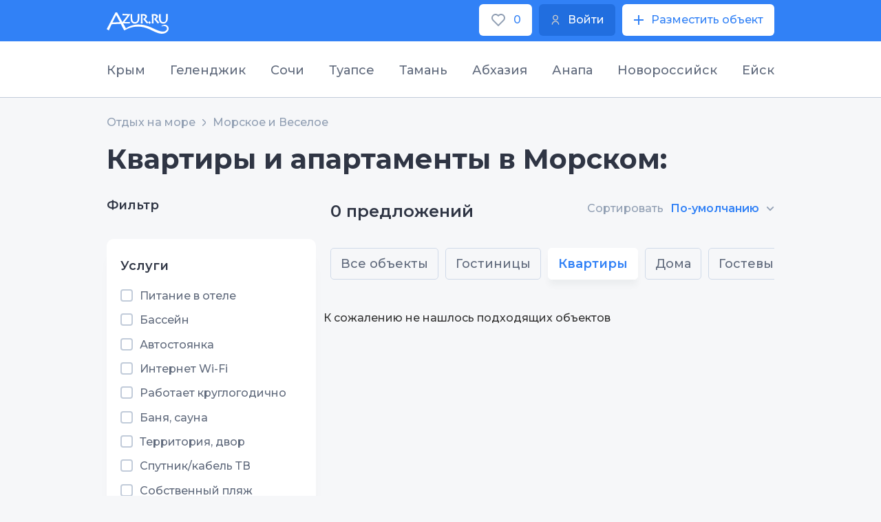

--- FILE ---
content_type: text/html;charset=utf-8
request_url: https://azur.ru/morskoe/flats
body_size: 8628
content:
<!DOCTYPE html>
<html lang="ru">
<head>
    <meta charset="UTF-8">
    <link rel="icon" type="image/svg+xml" href="/favicon.svg"/>

    <link rel="apple-touch-icon" sizes="115x115" href="/favicon/favicon-115x115.png"/>
    <link rel="icon" type="image/png" sizes="32x32" href="/favicon/favicon-32x32.png"/>
    <link rel="icon" type="image/png" sizes="16x16" href="/favicon/favicon-16x16.png"/>
    <link rel="manifest" crossorigin="use-credentials" href="/favicon/manifest.json"/>
    <link rel="mask-icon" href="/favicon/safari-pinned-tab.svg" color="#22449c"/>
    <meta name="msapplication-config" content="/favicon/browserconfig.xml"/>
    <meta name="msapplication-TileColor" content="#22449c"/>
    <meta name="theme-color" content="#ffffff"/>
    <!--meta name="viewport" content="width=1200px"-->
    <meta http-equiv="X-UA-Compatible" content="IE=edge" />            
    <meta name="viewport" content="width=device-width, initial-scale=1">
    <title>Снять квартиру в Морском или Весёлом (Крым) посуточно без посредников</title>
    <meta name="description" content="Аренда квартир в посёлке Морское в Крыму по минимальным ценам от собственников, все предложения курорта без посредников">

    <meta property="og:site_name" content="Azur">
    <meta property="og:title" content="Снять квартиру в Морском или Весёлом (Крым) посуточно без посредников" />
    <meta property="og:url" content="https://azur.ru/morskoe/flats" />
    <meta property="og:description" content="Аренда квартир в посёлке Морское в Крыму по минимальным ценам от собственников, все предложения курорта без посредников" />
    <meta property="og:image" itemprop="image" content="/favicon/favicon-300x300.png">
    <meta property="og:type" content="website" />
    <meta name="yandex-verification" content="51db691a9782d14a" />
        <link rel="canonical" href="https://azur.ru/morskoe/flats">

    <link rel="preconnect" href="https://fonts.googleapis.com">
    <link rel="preconnect" href="https://fonts.gstatic.com" crossorigin>
    <link href="https://fonts.googleapis.com/css2?family=Montserrat:wght@200;300;400;500;600;700&display=swap" rel="stylesheet">
    <link rel="stylesheet" href="/new/css/slick.css?1651840838">
    <link rel="stylesheet" href="/new/css/litepicker.css?1651840838">
    <link rel="stylesheet" href="/new/css/jquery.fancybox.min.css?1651840838">
    <link rel="stylesheet" href="/new/css/nouislider.css?1651840838">
    <link rel="stylesheet" href="/new/css/select2.min.css?1651840838">
    <link rel="stylesheet" href="/new/css/jquery.mCustomScrollbar.min.css?1651840838">

        <link rel="stylesheet" href="/new/css/leafletall.css?1740351574">

        <link rel="stylesheet" href="/new/css/main.css?1764661153">

    <!-- Global site tag (gtag.js) - Google Analytics -->
        <script>
        window.dataLayer = window.dataLayer || [];
        function gtag() {
            dataLayer.push(arguments);
        }
        gtag('js', new Date());

        gtag('config', 'UA-240687-2');
    </script>

        <!-- HTML5 Shim and Respond.js IE8 support of HTML5 elements and media queries -->
    <!-- WARNING: Respond.js doesn't work if you view the page via file:// -->
    <!--[if lt IE 9]>
    <script src="/new/js/html5shiv.js"></script>
    <script src="/new/js/respond.min.js"></script>
    <![endif]-->
</head>
<body class="">
<div class="wrapper">        
      
<header class="header">
  <div
    class="top"
    id="top">
    <div class="contain">
      <div class="top-w">
        <a
          href="/"
          class="logo"
          ><img
            src="/new/img/azur_logo.svg"
            class="logo-img"
        /></a>

        <div class="top-btns">
          <a
            href="/wishlist/"
            class="btn-wh btn-min top-btn-wh">
            <img
              src="/new/img/like.svg?1651840839"
              class="btn-icon" />
            <span class="wishlist-count">0</span>
          </a>
          <a
            href="/account/login"
            class="btn btn-min top-btn-wh">
            <img
              src="/new/img/user-i.svg?1651840839"
              class="btn-icon" />
            <div>Войти</div>
          </a>
          <a
            href="/account/owners/add"
            class="btn-wh btn-min top-btn-wh">
            <img
              src="/new/img/plus-icon.svg?1651840839"
              class="btn-icon" />
            <div>Разместить объект</div>
          </a>
        </div>
      </div>
    </div>
  </div>
</header>

<div class="resort-open">
  <div class="resort-top">
    <div class="contain">
      <ul class="resort-controls tabs-control-1">
                <li class="resort-control-item tabs_control_item">
          <a
            href="#"
            class="resort-control-link tabs_control_link">
            Крым
          </a>
        </li>
                <li class="resort-control-item tabs_control_item">
          <a
            href="#"
            class="resort-control-link tabs_control_link">
            Геленджик
          </a>
        </li>
                <li class="resort-control-item tabs_control_item">
          <a
            href="#"
            class="resort-control-link tabs_control_link">
            Сочи
          </a>
        </li>
                <li class="resort-control-item tabs_control_item">
          <a
            href="#"
            class="resort-control-link tabs_control_link">
            Туапсе
          </a>
        </li>
                <li class="resort-control-item tabs_control_item">
          <a
            href="#"
            class="resort-control-link tabs_control_link">
            Тамань
          </a>
        </li>
                <li class="resort-control-item tabs_control_item">
          <a
            href="#"
            class="resort-control-link tabs_control_link">
            Абхазия
          </a>
        </li>
                <li class="resort-control-item tabs_control_item">
          <a
            href="#"
            class="resort-control-link tabs_control_link">
            Анапа
          </a>
        </li>
                <li class="resort-control-item tabs_control_item">
          <a
            href="#"
            class="resort-control-link tabs_control_link">
            Новороссийск
          </a>
        </li>
                <li class="resort-control-item tabs_control_item">
          <a
            href="#"
            class="resort-control-link tabs_control_link">
            Ейск
          </a>
        </li>
              </ul>
    </div>
  </div>
  <div class="resort-bot">
    <div class="contain">
      <ul class="tabs_content tabs_content-1">
                <li class="tabs_content_item">
          <div class="resort-row">
                         <div class="resort-col">
              <div class="resort-it">
                <div class="resort-tit">Западный берег Крыма:</div>
                <ul class="resort-list">
                                    <li class="resort-list-li">
                    <a
                      href="/sevastopol/"
                      class="resort-list-a">
                      Севастополь и Балаклава
                    </a>
                  </li>
                                    <li class="resort-list-li">
                    <a
                      href="/peschanoe/"
                      class="resort-list-a">
                      Песчаное и Береговое
                    </a>
                  </li>
                                    <li class="resort-list-li">
                    <a
                      href="/nikolaevka/"
                      class="resort-list-a">
                      Николаевка
                    </a>
                  </li>
                                    <li class="resort-list-li">
                    <a
                      href="/saki/"
                      class="resort-list-a">
                      Саки и Новофёдоровка
                    </a>
                  </li>
                                    <li class="resort-list-li">
                    <a
                      href="/evpatoriya/"
                      class="resort-list-a">
                      Евпатория и Заозерное
                    </a>
                  </li>
                                    <li class="resort-list-li">
                    <a
                      href="/mirnuy/"
                      class="resort-list-a">
                      Поповка и Штормовое
                    </a>
                  </li>
                                    <li class="resort-list-li">
                    <a
                      href="/olenevka/"
                      class="resort-list-a">
                      Оленевка
                    </a>
                  </li>
                                    <li class="resort-list-li">
                    <a
                      href="/chernomor/"
                      class="resort-list-a">
                      Черноморский район
                    </a>
                  </li>
                                  </ul>
              </div>
            </div>
                        <div class="resort-col">
              <div class="resort-it">
                <div class="resort-tit">Южный берег Крыма:</div>
                <ul class="resort-list">
                                    <li class="resort-list-li">
                    <a
                      href="/rybachiye/"
                      class="resort-list-a">
                      Рыбачье и Приветное
                    </a>
                  </li>
                                    <li class="resort-list-li">
                    <a
                      href="/malorechka/"
                      class="resort-list-a">
                      Малореченское
                    </a>
                  </li>
                                    <li class="resort-list-li">
                    <a
                      href="/alushta/"
                      class="resort-list-a">
                      Алушта
                    </a>
                  </li>
                                    <li class="resort-list-li">
                    <a
                      href="/partenit/"
                      class="resort-list-a">
                      Партенит и Утёс
                    </a>
                  </li>
                                    <li class="resort-list-li">
                    <a
                      href="/gurzuf/"
                      class="resort-list-a">
                      Гурзуф
                    </a>
                  </li>
                                    <li class="resort-list-li">
                    <a
                      href="/yalta/"
                      class="resort-list-a">
                      Ялта
                    </a>
                  </li>
                                    <li class="resort-list-li">
                    <a
                      href="/alupka/"
                      class="resort-list-a">
                      Алупка - Гаспра
                    </a>
                  </li>
                                    <li class="resort-list-li">
                    <a
                      href="/simeiz/"
                      class="resort-list-a">
                      Симеиз
                    </a>
                  </li>
                                    <li class="resort-list-li">
                    <a
                      href="/foros/"
                      class="resort-list-a">
                      Форос
                    </a>
                  </li>
                                  </ul>
              </div>
            </div>
                        <div class="resort-col">
              <div class="resort-it">
                <div class="resort-tit">Восточный берег Крыма:</div>
                <ul class="resort-list">
                                    <li class="resort-list-li">
                    <a
                      href="/kerch/"
                      class="resort-list-a">
                      Керчь и Героевское
                    </a>
                  </li>
                                    <li class="resort-list-li">
                    <a
                      href="/schelkino/"
                      class="resort-list-a">
                      Щёлкино и Ленинский район
                    </a>
                  </li>
                                    <li class="resort-list-li">
                    <a
                      href="/feodosia/"
                      class="resort-list-a">
                      Феодосия и Приморский
                    </a>
                  </li>
                                    <li class="resort-list-li">
                    <a
                      href="/ordjo/"
                      class="resort-list-a">
                      Орджоникидзе
                    </a>
                  </li>
                                    <li class="resort-list-li">
                    <a
                      href="/koktebel/"
                      class="resort-list-a">
                      Коктебель
                    </a>
                  </li>
                                    <li class="resort-list-li">
                    <a
                      href="/kurortnoe/"
                      class="resort-list-a">
                      Курортное
                    </a>
                  </li>
                                    <li class="resort-list-li">
                    <a
                      href="/sudak/"
                      class="resort-list-a">
                      Судак и Солнечная долина
                    </a>
                  </li>
                                    <li class="resort-list-li">
                    <a
                      href="/newsvet/"
                      class="resort-list-a">
                      Новый Свет
                    </a>
                  </li>
                                    <li class="resort-list-li">
                    <a
                      href="/morskoe/"
                      class="resort-list-a">
                      Морское и Веселое
                    </a>
                  </li>
                                  </ul>
              </div>
            </div>
                       </div>
          <!--row-->
        </li>
                <li class="tabs_content_item">
          <div class="resort-row">
                        <div class="resort-col">
              <div class="resort-it">
                <ul class="resort-list">
                                    <li class="resort-list-li">
                    <a
                      href="/kabardinka/"
                      class="resort-list-a">
                      Кабардинка
                    </a>
                  </li>
                                    <li class="resort-list-li">
                    <a
                      href="/buhta/"
                      class="resort-list-a">
                      Голубая Бухта
                    </a>
                  </li>
                                    <li class="resort-list-li">
                    <a
                      href="/gelendzhik/"
                      class="resort-list-a">
                      Геленджик
                    </a>
                  </li>
                                    <li class="resort-list-li">
                    <a
                      href="/divnomorsk/"
                      class="resort-list-a">
                      Дивноморское
                    </a>
                  </li>
                                    <li class="resort-list-li">
                    <a
                      href="/dzhanxot/"
                      class="resort-list-a">
                      Джанхот и Прасковеевка
                    </a>
                  </li>
                                    <li class="resort-list-li">
                    <a
                      href="/betta/"
                      class="resort-list-a">
                      Бетта и Криница
                    </a>
                  </li>
                                    <li class="resort-list-li">
                    <a
                      href="/arxipka/"
                      class="resort-list-a">
                      Архипо-Осиповка
                    </a>
                  </li>
                                  </ul>
              </div>
            </div>
                      </div>
          <!--row-->
        </li>
                <li class="tabs_content_item">
          <div class="resort-row">
                        <div class="resort-col">
              <div class="resort-it">
                <ul class="resort-list">
                                    <li class="resort-list-li">
                    <a
                      href="/veseloe/"
                      class="resort-list-a">
                      Сириус
                    </a>
                  </li>
                                    <li class="resort-list-li">
                    <a
                      href="/adler/"
                      class="resort-list-a">
                      Адлер
                    </a>
                  </li>
                                    <li class="resort-list-li">
                    <a
                      href="/sochi/"
                      class="resort-list-a">
                      Сочи и Хоста
                    </a>
                  </li>
                                    <li class="resort-list-li">
                    <a
                      href="/dagomys/"
                      class="resort-list-a">
                      Дагомыс
                    </a>
                  </li>
                                    <li class="resort-list-li">
                    <a
                      href="/loo/"
                      class="resort-list-a">
                      Лоо и Вардане
                    </a>
                  </li>
                                    <li class="resort-list-li">
                    <a
                      href="/golovinka/"
                      class="resort-list-a">
                      Головинка и Якорная Щель
                    </a>
                  </li>
                                    <li class="resort-list-li">
                    <a
                      href="/soloniki/"
                      class="resort-list-a">
                      Солоники и Волконка
                    </a>
                  </li>
                                    <li class="resort-list-li">
                    <a
                      href="/lazarevsk/"
                      class="resort-list-a">
                      Лазаревское
                    </a>
                  </li>
                                    <li class="resort-list-li">
                    <a
                      href="/ashe/"
                      class="resort-list-a">
                      Аше и Голубая дача
                    </a>
                  </li>
                                    <li class="resort-list-li">
                    <a
                      href="/vishnevka/"
                      class="resort-list-a">
                      Вишнёвка - Совет-Квадже
                    </a>
                  </li>
                                  </ul>
              </div>
            </div>
                      </div>
          <!--row-->
        </li>
                <li class="tabs_content_item">
          <div class="resort-row">
                        <div class="resort-col">
              <div class="resort-it">
                <ul class="resort-list">
                                    <li class="resort-list-li">
                    <a
                      href="/inal/"
                      class="resort-list-a">
                      Бухта Инал
                    </a>
                  </li>
                                    <li class="resort-list-li">
                    <a
                      href="/dgybga/"
                      class="resort-list-a">
                      Джубга
                    </a>
                  </li>
                                    <li class="resort-list-li">
                    <a
                      href="/lermontovo/"
                      class="resort-list-a">
                      Лермонтово
                    </a>
                  </li>
                                    <li class="resort-list-li">
                    <a
                      href="/newmih/"
                      class="resort-list-a">
                      Новомихайловский
                    </a>
                  </li>
                                    <li class="resort-list-li">
                    <a
                      href="/olginka/"
                      class="resort-list-a">
                      Ольгинка
                    </a>
                  </li>
                                    <li class="resort-list-li">
                    <a
                      href="/nebug/"
                      class="resort-list-a">
                      Небуг
                    </a>
                  </li>
                                    <li class="resort-list-li">
                    <a
                      href="/agoi/"
                      class="resort-list-a">
                      Агой
                    </a>
                  </li>
                                    <li class="resort-list-li">
                    <a
                      href="/tyapse/"
                      class="resort-list-a">
                      Туапсе
                    </a>
                  </li>
                                    <li class="resort-list-li">
                    <a
                      href="/dederkoy/"
                      class="resort-list-a">
                      Дедеркой
                    </a>
                  </li>
                                    <li class="resort-list-li">
                    <a
                      href="/shepsi/"
                      class="resort-list-a">
                      Шепси
                    </a>
                  </li>
                                  </ul>
              </div>
            </div>
                      </div>
          <!--row-->
        </li>
                <li class="tabs_content_item">
          <div class="resort-row">
                        <div class="resort-col">
              <div class="resort-it">
                <ul class="resort-list">
                                    <li class="resort-list-li">
                    <a
                      href="/golubickay/"
                      class="resort-list-a">
                      Голубицкая
                    </a>
                  </li>
                                    <li class="resort-list-li">
                    <a
                      href="/peresyp/"
                      class="resort-list-a">
                      Пересыпь и За Родину
                    </a>
                  </li>
                                    <li class="resort-list-li">
                    <a
                      href="/kuchugury/"
                      class="resort-list-a">
                      Кучугуры
                    </a>
                  </li>
                                    <li class="resort-list-li">
                    <a
                      href="/ilich/"
                      class="resort-list-a">
                      Ильич
                    </a>
                  </li>
                                    <li class="resort-list-li">
                    <a
                      href="/tamane/"
                      class="resort-list-a">
                      Тамань и Сенной
                    </a>
                  </li>
                                    <li class="resort-list-li">
                    <a
                      href="/volna/"
                      class="resort-list-a">
                      Волна
                    </a>
                  </li>
                                    <li class="resort-list-li">
                    <a
                      href="/veselovka/"
                      class="resort-list-a">
                      Веселовка
                    </a>
                  </li>
                                  </ul>
              </div>
            </div>
                      </div>
          <!--row-->
        </li>
                <li class="tabs_content_item">
          <div class="resort-row">
                        <div class="resort-col">
              <div class="resort-it">
                <ul class="resort-list">
                                    <li class="resort-list-li">
                    <a
                      href="/tsandripsh/"
                      class="resort-list-a">
                      Цандрипш
                    </a>
                  </li>
                                    <li class="resort-list-li">
                    <a
                      href="/gagra/"
                      class="resort-list-a">
                      Гагра
                    </a>
                  </li>
                                    <li class="resort-list-li">
                    <a
                      href="/alahadzy/"
                      class="resort-list-a">
                      Алахадзы
                    </a>
                  </li>
                                    <li class="resort-list-li">
                    <a
                      href="/picunda/"
                      class="resort-list-a">
                      Пицунда
                    </a>
                  </li>
                                    <li class="resort-list-li">
                    <a
                      href="/gudauta/"
                      class="resort-list-a">
                      Гудаута
                    </a>
                  </li>
                                    <li class="resort-list-li">
                    <a
                      href="/afon/"
                      class="resort-list-a">
                      Новый Афон
                    </a>
                  </li>
                                    <li class="resort-list-li">
                    <a
                      href="/suhumi/"
                      class="resort-list-a">
                      Сухум и Очамчира
                    </a>
                  </li>
                                  </ul>
              </div>
            </div>
                      </div>
          <!--row-->
        </li>
                <li class="tabs_content_item">
          <div class="resort-row">
                        <div class="resort-col">
              <div class="resort-it">
                <ul class="resort-list">
                                    <li class="resort-list-li">
                    <a
                      href="/blago/"
                      class="resort-list-a">
                      Благовещенская
                    </a>
                  </li>
                                    <li class="resort-list-li">
                    <a
                      href="/vitazevo/"
                      class="resort-list-a">
                      Витязево
                    </a>
                  </li>
                                    <li class="resort-list-li">
                    <a
                      href="/dzhemete/"
                      class="resort-list-a">
                      Джемете
                    </a>
                  </li>
                                    <li class="resort-list-li">
                    <a
                      href="/anapa/"
                      class="resort-list-a">
                      Анапа
                    </a>
                  </li>
                                    <li class="resort-list-li">
                    <a
                      href="/sykko/"
                      class="resort-list-a">
                      Сукко
                    </a>
                  </li>
                                    <li class="resort-list-li">
                    <a
                      href="/ytrish/"
                      class="resort-list-a">
                      Большой Утриш
                    </a>
                  </li>
                                  </ul>
              </div>
            </div>
                      </div>
          <!--row-->
        </li>
                <li class="tabs_content_item">
          <div class="resort-row">
                        <div class="resort-col">
              <div class="resort-it">
                <ul class="resort-list">
                                    <li class="resort-list-li">
                    <a
                      href="/abrau/"
                      class="resort-list-a">
                      Абрау-Дюрсо
                    </a>
                  </li>
                                    <li class="resort-list-li">
                    <a
                      href="/ozereika/"
                      class="resort-list-a">
                      Южная Озереевка
                    </a>
                  </li>
                                    <li class="resort-list-li">
                    <a
                      href="/balka/"
                      class="resort-list-a">
                      Широкая Балка
                    </a>
                  </li>
                                    <li class="resort-list-li">
                    <a
                      href="/nvrsk/"
                      class="resort-list-a">
                      Новороссийск и Мысхако
                    </a>
                  </li>
                                  </ul>
              </div>
            </div>
                      </div>
          <!--row-->
        </li>
                <li class="tabs_content_item">
          <div class="resort-row">
                        <div class="resort-col">
              <div class="resort-it">
                <ul class="resort-list">
                                    <li class="resort-list-li">
                    <a
                      href="/yeysk/"
                      class="resort-list-a">
                      Ейск
                    </a>
                  </li>
                                    <li class="resort-list-li">
                    <a
                      href="/dolzhanskaya/"
                      class="resort-list-a">
                      Должанская
                    </a>
                  </li>
                                  </ul>
              </div>
            </div>
                      </div>
          <!--row-->
        </li>
              </ul>
    </div>
  </div>
</div>
        <main class="main">
            
    <div class="bread bread-7">
        <div class="contain">        <ul class="bread-ul">
                            <li>
                                            <a href="/">
                    
                    Отдых на море

                                            </a>
                                    </li>
                            <li>
                                            <a href="/morskoe/">
                    
                    Морское и Веселое

                                            </a>
                                    </li>
                    </ul>
        </div>    </div>

        <section class="section select-housing">
            <div class="contain">
                <h1>Квартиры и апартаменты в Морском:
</h1>
                <div class="col-w housing-col-w">

                                        <div class="col-l module_filter">
                        <div class="col-1-filter-h hide-991">Фильтр</div>
                        <div class="col-1-filter-w db-filter">
    <div class="col-1-filter-h-2">Услуги</div>
    <div class="col-1-filter-labels">
                    <label class="filter-label col-1-filter-label">
                <input name="hs" value="1" type="checkbox" class="col-1-filter-checkbox">
                <span class="filter-label-span"></span>
                <span class="label-span-txt">Питание в отеле</span>
            </label>
                    <label class="filter-label col-1-filter-label">
                <input name="hs" value="2" type="checkbox" class="col-1-filter-checkbox">
                <span class="filter-label-span"></span>
                <span class="label-span-txt">Бассейн</span>
            </label>
                    <label class="filter-label col-1-filter-label">
                <input name="hs" value="3" type="checkbox" class="col-1-filter-checkbox">
                <span class="filter-label-span"></span>
                <span class="label-span-txt">Автостоянка</span>
            </label>
                    <label class="filter-label col-1-filter-label">
                <input name="hs" value="4" type="checkbox" class="col-1-filter-checkbox">
                <span class="filter-label-span"></span>
                <span class="label-span-txt">Интернет Wi-Fi</span>
            </label>
                    <label class="filter-label col-1-filter-label">
                <input name="hs" value="5" type="checkbox" class="col-1-filter-checkbox">
                <span class="filter-label-span"></span>
                <span class="label-span-txt">Работает круглогодично</span>
            </label>
                    <label class="filter-label col-1-filter-label">
                <input name="hs" value="6" type="checkbox" class="col-1-filter-checkbox">
                <span class="filter-label-span"></span>
                <span class="label-span-txt">Баня, сауна</span>
            </label>
                    <label class="filter-label col-1-filter-label">
                <input name="hs" value="7" type="checkbox" class="col-1-filter-checkbox">
                <span class="filter-label-span"></span>
                <span class="label-span-txt">Территория, двор</span>
            </label>
                    <label class="filter-label col-1-filter-label">
                <input name="hs" value="8" type="checkbox" class="col-1-filter-checkbox">
                <span class="filter-label-span"></span>
                <span class="label-span-txt">Спутник/кабель ТВ</span>
            </label>
                    <label class="filter-label col-1-filter-label">
                <input name="hs" value="9" type="checkbox" class="col-1-filter-checkbox">
                <span class="filter-label-span"></span>
                <span class="label-span-txt">Собственный пляж</span>
            </label>
                    <label class="filter-label col-1-filter-label">
                <input name="hs" value="10" type="checkbox" class="col-1-filter-checkbox">
                <span class="filter-label-span"></span>
                <span class="label-span-txt">Детская площадка</span>
            </label>
                    <label class="filter-label col-1-filter-label">
                <input name="hs" value="12" type="checkbox" class="col-1-filter-checkbox">
                <span class="filter-label-span"></span>
                <span class="label-span-txt">Конференц-зал</span>
            </label>
                    <label class="filter-label col-1-filter-label">
                <input name="hs" value="13" type="checkbox" class="col-1-filter-checkbox">
                <span class="filter-label-span"></span>
                <span class="label-span-txt">Проживание с животными</span>
            </label>
                    <label class="filter-label col-1-filter-label">
                <input name="hs" value="14" type="checkbox" class="col-1-filter-checkbox">
                <span class="filter-label-span"></span>
                <span class="label-span-txt">Дети любого возраста</span>
            </label>
                    <label class="filter-label col-1-filter-label">
                <input name="hs" value="15" type="checkbox" class="col-1-filter-checkbox">
                <span class="filter-label-span"></span>
                <span class="label-span-txt">Круглосуточная регистрация</span>
            </label>
                    <label class="filter-label col-1-filter-label">
                <input name="hs" value="11" type="checkbox" class="col-1-filter-checkbox">
                <span class="filter-label-span"></span>
                <span class="label-span-txt">Терминал для оплаты картой</span>
            </label>
            </div>

    </div>                        <a href="/morskoe/map" class="col-1-filter-map hide-991">
                            <div class="col-1-filter-map-img-w">
                                <img src="/new/img/map-ftr.jpg" class="col-1-filter-map-img" />
                                <div class="col-1-filter-map-lab"><img src="/new/img/geo-map-ftr.png" /></div>
                            </div>
                            <div class="col-1-filter-map-txt-w">
                                <div class="col-1-filter-map-txt">
                                    Показать на карте<span class="col-1-filter-map-txt-span"><img src="/new/img/show-map.svg" /></span>
                                </div>
                            </div>
                        </a>
                    </div><!--col-l-->

                    <div class="catalog-wrapper col-r">
                        <div class="offer">
                            <div class="offer-text">
                                                                <div class="offer-txt-1"></div>
                            </div>
                            <div class="show-991">
                                <span class="filter-action-pda">Фильтр <i></i></span>
                            </div>
                            <div class="offer-row hide-991 sorts">
                                <div class="offer-item">
                                    <div class="offer-txt-2">Сортировать</div>
                                    <select>
                                        <option value="default">По-умолчанию</option>
                                        <option value="rating">По рейтингу</option>
                                        <option value="price_asc">Дешевле</option>
                                        <option value="price_desc">Дороже</option>
                                    </select>
                                </div>
                            </div>

                        </div><!---->

                        <a href="/morskoe/map" class="col-1-filter-map show-991">
                            <div class="col-1-filter-map-img-w">
                                <img src="/new/img/map-ftr.jpg" class="col-1-filter-map-img" />
                                <div class="col-1-filter-map-lab"><img src="/new/img/geo-map-ftr.png" /></div>
                            </div>
                            <div class="col-1-filter-map-txt-w">
                                <div class="col-1-filter-map-txt">
                                    Показать на карте<span class="col-1-filter-map-txt-span"><img src="/new/img/show-map.svg" /></span>
                                </div>
                            </div>
                        </a>

                                                <div class="choice-btn-scroll nav-links">
    <div class="choice-btn-ul">
    <label class="choice-btn-label" data-key="db">
                <span class="choice-btn-span"> 
            <a href="/morskoe/db">Все объекты</a>
        </span>
    </label>
    
                    <label class="choice-btn-label" data-key="hotels">
                                <span class="choice-btn-span"> 
                    <a href="/morskoe/hotels">Гостиницы</a>
                </span>
            </label>
                    <label class="choice-btn-label" data-key="flats">
                                <span class="choice-btn-span"> 
                    <a href="/morskoe/flats">Квартиры</a>
                </span>
            </label>
                    <label class="choice-btn-label" data-key="homes">
                                <span class="choice-btn-span"> 
                    <a href="/morskoe/homes">Дома</a>
                </span>
            </label>
                    <label class="choice-btn-label" data-key="guesthouses">
                                <span class="choice-btn-span"> 
                    <a href="/morskoe/guesthouses">Гостевые дома</a>
                </span>
            </label>
                    <label class="choice-btn-label" data-key="sector">
                                <span class="choice-btn-span"> 
                    <a href="/morskoe/sector">Частный сектор</a>
                </span>
            </label>
            </div>
</div>
                                                <div class="items housing-row" data-seed="1765261180"></div>

                                                <div class="place_load_more d-none"></div>


                    </div><!--col-r-->
                </div>

                
                                <div class="housing-text">
                                            <h2>Аренда квартир в поселке Морское без посредников</h2>
                                                                <div>
                            <p class="rat-p">В поселке Морском всего несколько многоквартирных домов, которые находятся на соседних улицах Виноградная и Школьная. До моря от них около 7-10 минут ходьбы. По дороге Вам встретятся магазины о рынок. Во дворах на улице Виноградной есть детская площадка. Дома советской постройки, дизайнерских интерьеров ждать не стоит, тем не менее обстановка в квартирах вполне добротная. Здесь можно арендовать квартиру по наиболее демократичным ценам, есть варианты даже до 2000 рублей в сутки.</p>
                        </div>
                                    </div>

                            </div>
        </section>

            <section class="specials section">
    <div class="contain">
                    <div class="head-2">Спецпредложения</div>
                            <div class="specials-row specials-row-10 specials-row-js-1 loading">
                                    <a href="/morskoe/o/21231" class="hotels-it" style="width: 100%; display: inline-block;" tabindex="0"  onclick="ym(5935582, 'reachGoal', 'to_owner_from_bottom_spec');">
    
<img src="/data/o/31/21231/th3/2_dsc_0662.jpg?1653294036" class="hotels-it-img"/>
    <div class="hotels-it-txt-w">
                <div class="hotels-it-txt-2">&quot;Панорама&quot;</div>
    </div>

                            <span class="hotels-it-lbl hotels-it-sale-span"></span>
</a>
                                    <a href="/morskoe/o/11434" class="hotels-it" style="width: 100%; display: inline-block;" tabindex="0"  onclick="ym(5935582, 'reachGoal', 'to_owner_from_bottom_spec');">
    
<img src="/data/o/34/11434/th3/_dsc0411.jpg?1580496781" class="hotels-it-img"/>
    <div class="hotels-it-txt-w">
                <div class="hotels-it-txt-2">Частная гостиница &quot;Людмила&quot;</div>
    </div>

                            <span class="hotels-it-lbl hotels-it-sale-span"></span>
</a>
                            </div>        
            </div>
</section>

    </main>

    <footer class="foot">
    <div class="contain">
        <div class="foot-top">

            <font style="color:#ffffff">Azur.ru – сайт об отдыхе на побережье Краснодарского края, Крыма и Абхазии. На сайте представлены объявления с прямыми контактами гостиниц, гостевых домов, частного сектора и квартир для краткосрочной аренды. Объявления об аренде жилья несут исключительно информационный характер и не являются публичной офертой. Цены указаны ориентировочные, окончательную стоимость необходимо уточнять.</font>


                        <div class="foot-mn">

                                                    <ul class="c">
                                                    <li class="foot-li"><a href="/account/" class="foot-a">Вход в личный кабинет</a></li>
                                                        <li class="foot-li"><a href="/policy/" class="foot-a">Политика конфиденциальности</a></li>
                                                        <li class="foot-li"><a href="/agreement/" class="foot-a">Пользовательское соглашение</a></li>
                                                </ul>
                
                                                    <ul class="c">
                                                                                                                                            <li class="foot-li"><a href="/reklama/" class="foot-a">Размещение на сайте</a></li>
                                                                                                                        <li class="foot-li"><a href="/account/owners/add" class="foot-a">Разместить объект</a></li>
                                                                                                                                                                                <li class="foot-li"><a href="/oferta/" class="foot-a">Оферта</a></li>
                                                            
                    </ul>
                
                            </div>
        </div>
        <div class="foot-dw">
            <a href="/" class="foot-dw-txt">© Azur.ru, 2025
</a>
            <div class="foot-dw-soc-w">
                            </div>
        </div>
    </div>
    <a href="#top" class="arr-up"></a>
</footer>

    <div class="overlay"></div>
</div>

<!--
<script async src="https://www.googletagmanager.com/gtag/js?id=UA-207209250-1"></script>

<script type="text/javascript">

new Image().src = "//counter.yadro.ru/hit?r"+escape(document.referrer)+((typeof(screen)=="undefined")?"":";s"+screen.width+"*"+screen.height+"*"+(screen.colorDepth?screen.colorDepth:screen.pixelDepth))+";u"+escape(document.URL)+";h"+escape(document.title.substring(0,150))+";"+Math.random();


(function(m,e,t,r,i,k,a){m[i]=m[i]||function(){(m[i].a=m[i].a||[]).push(arguments)};
m[i].l=1*new Date();k=e.createElement(t),a=e.getElementsByTagName(t)[0],k.async=1,k.src=r,a.parentNode.insertBefore(k,a)}) (window, document, "script", "https://mc.yandex.ru/metrika/tag.js", "ym");
ym(5935582, "init", { clickmap:true, trackLinks:true, accurateTrackBounce:true, webvisor:true });

var _tmr = window._tmr || (window._tmr = []);
_tmr.push({id: "583974", type: "pageView", start: (new Date()).getTime()});
(function (d, w, id) {
  if (d.getElementById(id)) return;
  var ts = d.createElement("script"); ts.type = "text/javascript"; ts.async = true; ts.id = id;
  ts.src = "https://top-fwz1.mail.ru/js/code.js";
  var f = function () {var s = d.getElementsByTagName("script")[0]; s.parentNode.insertBefore(ts, s);};
  if (w.opera == "[object Opera]") { d.addEventListener("DOMContentLoaded", f, false); } else { f(); }
})(document, window, "topmailru-code");

  window.dataLayer = window.dataLayer || [];
  function gtag(){dataLayer.push(arguments);}
  gtag('js', new Date());

  gtag('config', 'UA-207209250-1');
</script>
-->
<script src="/new/js/jquery-3.4.1.min.js"></script>
<script src="/new/js/slick.js"></script>
<script src="/new/js/jquery.hideseek.js"></script>
<script src="/new/js/litepicker.js"></script>
<script src="/new/js/jquery.fancybox.min.js"></script>
<script src="/new/js/nouislider.js"></script>
<script src="/new/js/select2.min.js"></script>
<script src="/new/js/jquery.mCustomScrollbar.concat.min.js"></script>
<script src="https://api-maps.yandex.ru/2.1/?load=package.standard,package.geoObjects&lang=ru-RU&apikey=1f72621f-3d2b-4056-bed8-a6021a183743" type="text/javascript"></script>
<script src="/new/js/masonry.pkgd.js"></script>
<script src="/new/js/common.js"></script>
    <script src="/build/js/pages/db.js?1654263371"></script>



<div class="container__main_before container__main_before-1">Дата заезда/выезда</div>
<div class="container__main_before container__main_before-2">Количество гостей</div>

</body>
</html>

--- FILE ---
content_type: text/css
request_url: https://azur.ru/new/css/main.css?1764661153
body_size: 38292
content:
p:last-child,
li:last-child {
  margin-bottom: 0 !important;
}

html {
  padding: 0;
  margin: 0;
  -ms-text-size-adjust: 100%;
  -webkit-text-size-adjust: 100%;
}

body {
  padding: 0;
  margin: 0;
  line-height: 1;
}

h1,
h2,
h3,
h4,
h5,
h6 {
  margin-top: 0;
  font-weight: normal;
}

p {
  margin-top: 0;
  font-weight: normal;
  margin-top: 0;
}

* {
  box-sizing: border-box;
}

a {
  text-decoration: none;
}

form {
  padding: 0;
  margin: 0;
}

input[type='text'] {
  outline: none;
  border: none;
  padding: 0;
  margin: 0;
  background: transparent;
}

input[type='submit'] {
  outline: none;
  border: none;
  padding: 0;
  margin: 0;
  cursor: pointer;
}

ul {
  padding: 0;
  margin: 0;
  list-style: none;
}

li {
  padding: 0;
  margin: 0;
}

article,
aside,
details,
figcaption,
figure,
footer,
header,
hgroup,
main,
menu,
nav,
section,
summary {
  display: block;
}

audio,
canvas,
progress,
video {
  display: inline-block;
  vertical-align: baseline;
}

audio:not([controls]) {
  display: none;
  height: 0;
}

[hidden],
template {
  display: none;
}

a {
  background-color: transparent;
}

a:active,
a:hover {
  outline: 0;
}

abbr[title] {
  border-bottom: 1px dotted;
}

b,
strong {
  font-weight: bold;
}

dfn {
  font-style: italic;
}

mark {
  background: #ff0;
  color: #000;
}

small {
  font-size: 80%;
}

sub {
  font-size: 75%;
  line-height: 0;
  position: relative;
  vertical-align: baseline;
}

sup {
  font-size: 75%;
  line-height: 0;
  position: relative;
  vertical-align: baseline;
  top: -0.5em;
}

sub {
  bottom: -0.25em;
}

img {
  border: 0;
}

svg:not(:root) {
  overflow: hidden;
}

figure {
  margin: 1em 40px;
}

hr {
  box-sizing: content-box;
  height: 0;
}

pre {
  overflow: auto;
}

code,
kbd,
pre,
samp {
  font-family: monospace, monospace;
  font-size: 1em;
}

button,
input,
optgroup,
select,
textarea {
  color: inherit;
  font: inherit;
  margin: 0;
}

button {
  overflow: visible;
  text-transform: none;
}

select {
  text-transform: none;
}

button,
html input[type='button'] {
  -webkit-appearance: button;
  cursor: pointer;
}

input[type='reset'],
input[type='submit'] {
  -webkit-appearance: button;
  cursor: pointer;
}

button[disabled],
html input[disabled] {
  cursor: default;
}

button::-moz-focus-inner {
  border: 0;
  padding: 0;
}

input {
  line-height: normal;
}

input::-moz-focus-inner {
  border: 0;
  padding: 0;
}

input[type='checkbox'],
input[type='radio'] {
  box-sizing: border-box;
  padding: 0;
}

input[type='number']::-webkit-inner-spin-button,
input[type='number']::-webkit-outer-spin-button {
  height: auto;
}

input[type='search'] {
  -webkit-appearance: textfield;
  box-sizing: content-box;
}

input[type='search']::-webkit-search-cancel-button,
input[type='search']::-webkit-search-decoration {
  -webkit-appearance: none;
}

fieldset {
  border: 1px solid #c0c0c0;
  margin: 0 2px;
  padding: 0.35em 0.625em 0.75em;
}

legend {
  border: 0;
  padding: 0;
}

textarea {
  overflow: auto;
}

optgroup {
  font-weight: bold;
}

table {
  border-collapse: collapse;
  border-spacing: 0;
}

td,
th {
  padding: 0;
}

* {
  box-sizing: border-box;
}

*:before,
*:after {
  box-sizing: border-box;
}

html {
  font-size: 10px;
  -webkit-tap-highlight-color: transparent;
}

body {
  font-size: 14px;
  color: #333;
  background-color: #fff;
}

input,
button,
select,
textarea {
  font-family: inherit;
  font-size: inherit;
  line-height: inherit;
}

a {
  text-decoration: none;
}

figure {
  margin: 0;
}

img {
  vertical-align: middle;
}

.header {
  position: relative;
  z-index: 10000;
}
.group:after,
.contain:after {
  visibility: hidden;
  display: block;
  font-size: 0;
  content: ' ';
  clear: both;
  height: 0;
}

.embed-responsive {
  position: relative;
  display: block;
  width: 100%;
  padding: 0;
  overflow: hidden;
}

.embed-responsive::before {
  display: block;
  content: '';
}

.embed-responsive-21by9::before {
  padding-top: 42.857143%;
}

.embed-responsive-16by9::before {
  padding-top: 56.25%;
}

.embed-responsive-4by3::before {
  padding-top: 75%;
}

.embed-responsive-1by1::before {
  padding-top: 100%;
}

.embed-responsive iframe {
  position: absolute;
  top: 0;
  bottom: 0;
  left: 0;
  width: 100%;
  height: 100%;
  border: 0;
}

.swiper-button-disabled {
  opacity: 0 !important;
}

.swiper-button:focus {
  outline: none;
}

.row0,
.row5,
.row10,
.row12,
.row14,
.row15,
.row20,
.row25,
.row28,
.row30,
.row35,
.row40,
.row45,
.row50,
.row62 {
  display: -webkit-flex;
  display: -ms-flexbox;
  display: flex;
  -webkit-flex-wrap: wrap;
  -ms-flex-wrap: wrap;
  flex-wrap: wrap;
}

.row5 {
  margin: 0 -5px;
}
.row5 > div {
  padding: 0 5px;
}

.row10 {
  margin: 0 -10px;
}
.row10 > div {
  padding: 0 10px;
}

.row12 {
  margin: 0 -12px;
}
.row12 > div {
  padding: 0 12px;
}

.row14 {
  margin: 0 -14px;
}
.row14 > div {
  padding: 0 14px;
}

.row15 {
  margin: 0 -15px;
}
.row15 > div {
  padding: 0 15px;
}

.row20 {
  margin: 0 -20px;
}
.row20 > div {
  padding: 0 20px;
}

.row25 {
  margin: 0 -25px;
}
.row25 > div {
  padding: 0 25px;
}

.row28 {
  margin: 0 -28.5px;
}
.row28 > div {
  padding: 0 28.5px;
}

.row30 {
  margin: 0 -30px;
}
.row30 > div {
  padding: 0 30px;
}

.row35 {
  margin: 0 -35px;
}
.row35 > div {
  padding: 0 35px;
}

.row40 {
  margin: 0 -40px;
}
.row40 > div {
  padding: 0 40px;
}

.row45 {
  margin: 0 -45px;
}
.row45 > div {
  padding: 0 45px;
}

.row50 {
  margin: 0 -50px;
}
.row50 > div {
  padding: 0 50px;
}

.row62 {
  margin: 0 -62.5px;
}
.row62 > div {
  padding: 0 62.5px;
}

.col-50 {
  width: 50%;
}

.col-60 {
  width: 60%;
}

.col-65 {
  width: 65%;
}

.col-70 {
  width: 70%;
}

.col-40 {
  width: 40%;
}

.col-35 {
  width: 35%;
}

.col-33 {
  width: 33.3333333%;
}

.col-30 {
  width: 30%;
}

.col-25 {
  width: 25%;
}

.col-20 {
  width: 20%;
}

.col-16 {
  width: 16.666666%;
}

body {
  position: relative;
}

body.active {
  background: url('../img/cont.html') no-repeat top 0px center;
}

body.active .wrapper {
  opacity: 0.4;
}

.eye-3 {
  position: fixed;
  top: 0;
  left: 0;
  width: 25px;
  height: 25px;
  background-color: #ccc;
  z-index: 100;
  border-radius: 50%;
}

.show-320,
.show-360,
.show-480,
.show-570,
.show-640,
.show-992,
.show-1050,
.show-1199,
.show-768,
.show-1299 {
  display: none;
}

@media (max-width: 1299px) {
  .show-1299 {
    display: block;
  }
  .hide-1299 {
    display: none;
  }
}

@media (max-width: 1199px) {
  .show-1199 {
    display: block;
  }
  .hide-1199 {
    display: none;
  }
}

@media (max-width: 1050px) {
  .show-1050 {
    display: block;
  }
  .hide-1050 {
    display: none;
  }
}

@media (max-width: 992px) {
  .hide-992 {
    display: none;
  }
  .show-992 {
    display: block;
  }
}

@media (max-width: 768px) {
  .show-768 {
    display: block;
  }
  .hide-768 {
    display: none;
  }
}

@media (max-width: 640px) {
  .hide-640 {
    display: none;
  }
  .show-640 {
    display: -webkit-flex;
    display: -ms-flexbox;
    display: flex;
  }
}

@media (max-width: 570px) {
  .show-570 {
    display: block;
  }
  .hide-570 {
    display: none;
  }
}

@media (max-width: 480px) {
  .show-480 {
    display: block;
  }
  .hide-480 {
    display: none;
  }
}

@media (max-width: 360px) {
  .hide-360 {
    display: none;
  }
  .show-360 {
    display: block;
  }
}

@media (max-width: 320px) {
  .hide-320 {
    display: none;
  }
  .show-320 {
    display: block;
  }
}

.ml0 {
  margin-left: 0;
}

.mr0 {
  margin-right: 0;
}

.mr15 {
  margin-right: 15px;
}

.ml10 {
  margin-left: 10px;
}

.mt0 {
  margin-top: 0px;
}

.mt5 {
  margin-top: 5px;
}

.mt10 {
  margin-top: 10px;
}

.mt15 {
  margin-top: 15px;
}

.mt20 {
  margin-top: 20px;
}

.mt25 {
  margin-top: 25px;
}

.mt30 {
  margin-top: 30px;
}

.mt35 {
  margin-top: 35px;
}

.mt40 {
  margin-top: 40px;
}

.mt45 {
  margin-top: 45px;
}

.mt50 {
  margin-top: 50px;
}

.mt55 {
  margin-top: 55px;
}

.mt60 {
  margin-top: 60px;
}

.mt65 {
  margin-top: 65px;
}

.fww {
  -webkit-flex-wrap: wrap;
  -ms-flex-wrap: wrap;
  flex-wrap: wrap;
}

.ha {
  height: auto;
  overflow: visible;
}

.top {
  position: relative;
  height: 50px;
  overflow: visible;
  display: -webkit-flex;
  display: -ms-flexbox;
  display: flex;
  -webkit-align-items: center;
  -ms-flex-align: center;
  align-items: center;
}

.top-mnu {
  display: -webkit-flex;
  display: -ms-flexbox;
  display: flex;
  -webkit-align-items: center;
  -ms-flex-align: center;
  align-items: center;
}

.top-mnu li {
  margin-right: 15px;
}

.form-1 {
  margin-top: 40px;
}

.checkboxes {
  margin-top: 15px;
  display: -webkit-flex;
  display: -ms-flexbox;
  display: flex;
}

.checkboxes label {
  margin-right: 15px;
}

.checkbox-1 {
  display: none;
  position: relative;
}

.checkbox-1 + span {
  display: -webkit-flex;
  display: -ms-flexbox;
  display: flex;
  -webkit-align-items: center;
  -ms-flex-align: center;
  align-items: center;
  position: relative;
  padding-left: 25px;
}

.checkbox-1 + span:before {
  position: absolute;
  left: 0;
  top: 2px;
  width: 14px;
  height: 14px;
  border: 1px solid #ccc;
  content: '';
  display: block;
  margin-right: 5px;
}

.checkbox-1:checked + span:after {
  position: absolute;
  left: 3px;
  top: 5px;
  width: 8px;
  height: 8px;
  border: 1px solid #ccc;
  background-color: red;
  content: '';
  display: block;
  margin-right: 5px;
}

.checkbox-span-1 {
  display: inline-block;
  margin-left: 5px;
  color: #000;
}

.radios {
  margin-top: 35px;
  display: -webkit-flex;
  display: -ms-flexbox;
  display: flex;
}

.radios label {
  margin-right: 15px;
}

.radio-1 {
  display: none;
}

.radio-1 + span {
  display: -webkit-flex;
  display: -ms-flexbox;
  display: flex;
  -webkit-align-items: center;
  -ms-flex-align: center;
  align-items: center;
  position: relative;
  padding-left: 25px;
}

.radio-1 + span:before {
  position: absolute;
  left: 0;
  top: 2px;
  width: 14px;
  height: 14px;
  border: 1px solid #ccc;
  border-radius: 50%;
  content: '';
  display: block;
  margin-right: 5px;
}

.radio-1:checked + span:after {
  position: absolute;
  left: 3px;
  top: 5px;
  width: 8px;
  height: 8px;
  border: 1px solid #ccc;
  background-color: blue;
  border-radius: 50%;
  content: '';
  display: block;
  margin-right: 5px;
}

.select-1-w {
  width: 150px;
  margin-top: 40px;
}

div.fancy-select div.trigger:after {
  background: url('../img/arr-b.html') no-repeat 0 0;
  background-position: center;
  border: none;
  width: 10px;
  height: 8px;
  right: 15px;
  top: calc(50% - 4px);
}

input[type='text'] {
  border: 1px solid #dddddd;
  color: #666666;
  font-size: 16px;
  padding: 0 15px;
}

input[type='text'].inputt {
  width: 100%;
  height: 48px;
  border: 1px solid #dddddd;
  background-color: #ffffff;
  padding-left: 19px;
  padding-right: 19px;
  color: #666666;
  font-size: 16px;
  font-weight: 400;
  margin-top: 40px;
}

#calc-distance,
#calc-distance-2 {
  width: calc(100% - 18px);
}

.s-input-lbl-wrap_1 #calc-distance {
  position: absolute;
  bottom: 0;
  left: 0;
}

.ui-slider-horizontal .ui-slider-range {
  background-color: #494ecc;
  height: 3px;
  border: none;
}

.ui-state-default,
.ui-widget-content {
  outline: none;
  border: none;
}

.ui-state-default .ui-state-default,
.ui-widget-content .ui-state-default {
  width: 18px;
  height: 18px;
  background-color: #494ecc;
  border-radius: 50%;
  outline: none;
  border: none;
}

.ui-slider-horizontal .ui-slider-handle {
  margin-left: 0;
  top: -0.5em;
}

.ui-widget.ui-widget-content {
  border: none;
}

.tabs_content_item {
  display: none;
  padding: 0;
  margin: 0;
  position: relative;
}

.tabs_content_item .resort-col {
  position: relative;
}

.tabs_content_item .resort-col:before {
  content: '';
  position: absolute;
  left: 0;
  top: -41px;
  width: 100%;
  height: calc(100% + 41px);
  background-color: #fff;
  z-index: -1;
}

.tabs_content_item.active {
  display: block;
}

.tabs-control {
  display: -webkit-flex;
  display: -ms-flexbox;
  display: flex;
  -webkit-align-items: center;
  -ms-flex-align: center;
  align-items: center;
  -webkit-flex-wrap: wrap;
  -ms-flex-wrap: wrap;
  flex-wrap: wrap;
}

.tabs-control li {
  margin-right: 25px;
}

.tabs-control li a {
  display: block;
  padding: 15px 0;
  color: #999;
  border-bottom: 2px solid transparent;
}

.tabs-control li.active a {
  border-bottom: 2px solid #000;
  color: #000;
}

.tabs_content {
  margin-top: 35px;
}

.tabs_content_item {
  line-height: 1.5;
}

.accordion-item {
  margin-bottom: 15px;
}

.accordion-content {
  display: none;
  padding: 10px 0;
}

.accordion-header {
  font-weight: bold;
  cursor: pointer;
}

.modal-overlay {
  width: 100%;
  height: 100%;
  position: fixed;
  top: 0;
  left: 0;
  overflow-y: scroll;
  z-index: 5;
  background-color: rgba(34, 34, 34, 0.3);
  display: none;
}

.modal-overlay .modal-form__layout {
  height: 100%;
  width: 100%;
  position: relative;
  z-index: 2;
}

.modal-overlay .modal-form__block {
  position: absolute;
  top: 5%;
  margin-bottom: 20px;
  left: 50%;
  -webkit-transform: translate(-50%, 0%);
  -ms-transform: translate(-50%, 0%);
  transform: translate(-50%, 0%);
  z-index: 6;
  width: 937px;
  height: 561px;
  background: linear-gradient(180deg, #f08837 -3.57%, #cf854b 129.86%);
  display: -webkit-flex;
  display: -ms-flexbox;
  display: flex;
  -webkit-flex-direction: column;
  -ms-flex-direction: column;
  flex-direction: column;
  -webkit-justify-content: center;
  -ms-flex-pack: center;
  justify-content: center;
  -webkit-align-items: center;
  -ms-flex-align: center;
  align-items: center;
}

.zayavka {
  width: 100%;
  height: 100%;
  position: relative;
  display: -webkit-flex;
  display: -ms-flexbox;
  display: flex;
  -webkit-flex-direction: column;
  -ms-flex-direction: column;
  flex-direction: column;
  -webkit-justify-content: center;
  -ms-flex-pack: center;
  justify-content: center;
  -webkit-align-items: center;
  -ms-flex-align: center;
  align-items: center;
}

.zayavka-1 {
  color: #ffffff;
  font-size: 48px;
  font-weight: 700;
  margin-top: 30px;
}

.zayavka-2 {
  margin-top: 25px;
  color: #5c2f1c;
  font-size: 16px;
  font-weight: 700;
  text-align: center;
}

.pop-close {
  display: block;
  width: 24px;
  height: 23px;
  position: absolute;
  right: 59px;
  top: 59px;
  z-index: 7;
  background: url('../img/close-w.html') no-repeat 0 0;
}

.cols-pars.cols > div {
  min-height: 400px;
}

.cols-pars.cols .col-grow {
  outline: 1px solid #ccc;
}

.cols-pars.cols .col-fix {
  width: 240px;
  margin-left: 20px;
  outline: 1px solid #ccc;
}

.rw > div {
  outline: 1px solid #ccc;
  padding: 15px;
}

a {
  text-decoration: none;
}
a:hover {
  text-decoration: underline;
}

button {
  border: none;
  outline: none;
}

textarea:hover,
textarea:active,
textarea:focus {
  outline: none;
}

body {
  font-family: 'Montserrat', sans-serif;
  font-size: 16px;
  line-height: 1;
  font-weight: 500;
  font-size: 16px;
  position: relative;
  min-height: 100vh;
  background: #f6f7f9;
}
body.ohi {
  overflow: hidden;
}

.wrapper {
  width: 100%;
  margin-left: auto;
  margin-right: auto;
  /* overflow: hidden; */
  display: -webkit-flex;
  display: -ms-flexbox;
  display: flex;
  -webkit-flex-direction: column;
  -ms-flex-direction: column;
  flex-direction: column;
  min-height: 100vh;
  position: relative;
}

@media screen and (max-width: 991px) {
  .wrapper {
    overflow: hidden;
  }
}
.main {
  -webkit-flex-grow: 1;
  -ms-flex-positive: 1;
  flex-grow: 1;
  padding-bottom: 179px;
}

.contain {
  max-width: 1280px;
  margin-left: auto;
  margin-right: auto;
  width: 100%;
}

.lcpadding {
  padding-left: calc((100% - 1180px) / 2);
}
@media only screen and (max-width: 1199px) {
  .lcpadding {
    padding-left: calc((100% - 970px) / 2);
  }
}
@media only screen and (max-width: 991px) {
  .lcpadding {
    padding-left: calc((100% - 750px) / 2);
  }
}
@media only screen and (max-width: 767px) {
  .lcpadding {
    padding-left: calc((100% - 600px) / 2);
  }
}
@media only screen and (max-width: 640px) {
  .lcpadding {
    padding-left: calc((100% - 530px) / 2);
  }
}
@media only screen and (max-width: 570px) {
  .lcpadding {
    padding-left: 15px;
  }
}

.cpadding {
  padding-left: calc((100% - 1180px) / 2);
  padding-right: calc((100% - 1180px) / 2);
}
@media only screen and (max-width: 1199px) {
  .cpadding {
    padding-left: calc((100% - 970px) / 2);
    padding-right: calc((100% - 970px) / 2);
  }
}
@media only screen and (max-width: 991px) {
  .cpadding {
    padding-left: calc((100% - 750px) / 2);
    padding-right: calc((100% - 750px) / 2);
  }
}
@media only screen and (max-width: 767px) {
  .cpadding {
    padding-left: calc((100% - 600px) / 2);
    padding-right: calc((100% - 600px) / 2);
  }
}
@media only screen and (max-width: 640px) {
  .cpadding {
    padding-left: calc((100% - 530px) / 2);
    padding-right: calc((100% - 530px) / 2);
  }
}
@media only screen and (max-width: 570px) {
  .cpadding {
    padding-left: 15px;
    padding-right: 15px;
  }
}

.rcpadding {
  padding-right: calc((100% - 1180px) / 2);
}
@media only screen and (max-width: 1199px) {
  .rcpadding {
    padding-right: calc((100% - 970px) / 2);
  }
}
@media only screen and (max-width: 991px) {
  .rcpadding {
    padding-right: calc((100% - 750px) / 2);
  }
}
@media only screen and (max-width: 767px) {
  .rcpadding {
    padding-right: calc((100% - 600px) / 2);
  }
}
@media only screen and (max-width: 640px) {
  .rcpadding {
    padding-right: calc((100% - 530px) / 2);
  }
}
@media only screen and (max-width: 570px) {
  .rcpadding {
    padding-right: 15px;
  }
}

.banner-subtitle {
  color: #2f3544;
  font-size: 24px;
  line-height: 24px;
  font-weight: 600;
}

.ui-wrap {
  margin-bottom: 20px;
  display: -webkit-flex;
  display: -ms-flexbox;
  display: flex;
  -webkit-align-items: center;
  -ms-flex-align: center;
  align-items: center;
}

.filter-form {
  display: -webkit-flex;
  display: -ms-flexbox;
  display: flex;
  margin-right: -5px;
  margin-left: -5px;
}

.top-w {
  display: -webkit-flex;
  display: -ms-flexbox;
  display: flex;
  -webkit-align-items: center;
  -ms-flex-align: center;
  align-items: center;
  position: relative;
}

.h1-wh {
  margin-top: 0px;
  margin-bottom: 11px;
  color: #2f3544;
  font-size: 45px;
  line-height: 1;
  text-transform: uppercase;
  font-weight: 700;
}

.logo {
  width: 90px;
  padding-top: 0px;
  margin-top: 11px;
}

.filter-col {
  display: block;
  padding-right: 5px;
  padding-left: 5px;
  -webkit-flex-grow: 1;
  -ms-flex-positive: 1;
  flex-grow: 1;
  position: relative;
}

.filter-col-btn {
  width: auto;
  padding: 0 5px;
}

.container__main_before {
  display: none;
}

.container__main_before-3 {
  height: 60px;
  color: #fff;
  font-weight: 600;
  width: 100%;
  padding: 0 20px;
  z-index: 10000;
  display: -webkit-flex;
  display: -ms-flexbox;
  display: flex;
  -webkit-align-items: center;
  -ms-flex-align: center;
  align-items: center;
  background: #3181f6 url('../img/close-wh.png') no-repeat right 20px center;
  display: flex;
  position: static !important;
}
.container__main_before-3.on {
  display: -webkit-flex;
  display: -ms-flexbox;
  display: flex;
}

.top-btn-wh {
  margin-left: 10px;
}

.filter {
  /* margin-top: -57px;  */
}

.top {
  height: auto;
  padding-top: 6px;
  padding-bottom: 8px;
  background-color: #3181f6;
}

input[type='submit'].btn,
.btn {
  height: 56px;
  padding-right: 20px;
  padding-left: 20px;
  display: -webkit-inline-flex;
  display: -ms-inline-flexbox;
  display: inline-flex;
  -webkit-justify-content: center;
  -ms-flex-pack: center;
  justify-content: center;
  -webkit-align-items: center;
  -ms-flex-align: center;
  align-items: center;
  border-radius: 6px;
  background-color: #216edf;
  color: #fff;
  text-decoration: none;
  transition: 0.5s;
}
input[type='submit'].btn:hover,
.btn:hover {
  box-shadow: 0px 10px 10px -4px rgba(49, 129, 246, 0.2);
}
input[type='submit'].btn:focus,
input[type='submit'].btn:active,
.btn:focus,
.btn:active {
  box-shadow: none;
}

.btn-dia span {
  color: #c2ccda;
  display: inline-block;
  margin-left: 5px;
}

.w100 {
  width: 100%;
}

.btn-wh {
  height: 56px;
  padding-right: 21px;
  padding-left: 21px;
  display: -webkit-inline-flex;
  display: -ms-inline-flexbox;
  display: inline-flex;
  -webkit-justify-content: center;
  -ms-flex-pack: center;
  justify-content: center;
  -webkit-align-items: center;
  -ms-flex-align: center;
  align-items: center;
  border-radius: 6px;
  background-color: #fff;
  color: #3181f6;
  text-decoration: none;
}
.btn-wh:hover {
  background-color: #e0e5ec;
}

.btn-gray {
  display: -webkit-inline-flex;
  display: -ms-inline-flexbox;
  display: inline-flex;
  padding: 0 20px;
  -webkit-align-items: center;
  -ms-flex-align: center;
  align-items: center;
  -webkit-justify-content: center;
  -ms-flex-pack: center;
  justify-content: center;
  background: #e0e5ec;
  border-radius: 5px;
  height: 56px;
  color: #919fb3;
  background: #e0e6ed;
}
.btn-gray:hover {
  text-decoration: none;
  background: #d5dae0;
  color: #8795aa;
}

.btn-o {
  display: -webkit-inline-flex;
  display: -ms-inline-flexbox;
  display: inline-flex;
  padding: 0 20px;
  -webkit-align-items: center;
  -ms-flex-align: center;
  align-items: center;
  -webkit-justify-content: center;
  -ms-flex-pack: center;
  justify-content: center;
  border: 2px solid #3181f6;
  color: #3181f6;
  height: 56px;
  border-radius: 6px;
}
.btn-o:hover {
  background: #3181f6;
  box-shadow: 0px 10px 10px -4px rgba(49, 129, 246, 0.2);
  color: #fff;
}
.btn-o:focus,
.btn-o:active {
  box-shadow: none;
}

.btn,
.btn-wh,
.btn-min,
.btn-wh-min,
.btn-gray,
.btn-o {
  transition: 0.5s;
}
.btn:hover,
.btn-wh:hover,
.btn-min:hover,
.btn-wh-min:hover,
.btn-gray:hover,
.btn-o:hover {
  text-decoration: none;
}

.btn-min {
  height: 46px;
  padding: 0 16px;
}

.btn.filter-btn {
  margin-left: 5px;
  -webkit-flex: 0 0 auto;
  -ms-flex: 0 0 auto;
  flex: 0 0 auto;
  -webkit-flex: none;
  -ms-flex: none;
  flex: none;
}

.burger {
  display: -webkit-flex;
  display: -ms-flexbox;
  display: flex;
  height: 24px;
  margin-left: 30px;
  padding-top: 0px;
  -webkit-flex-direction: row;
  -ms-flex-direction: row;
  flex-direction: row;
  -webkit-align-items: center;
  -ms-flex-align: center;
  align-items: center;
  text-decoration: none;
}
.burger:hover {
  text-decoration: none;
}
.burger.on .burger-icon {
  background: url('../img/burger-2.svg') no-repeat center;
}

.burger-icon {
  width: 24px;
  height: 24px;
  margin-right: 15px;
  background-image: none;
  background-position: 0px 0px;
  background-size: auto;
  background: url('../img/burger.svg') no-repeat 0 0;
  background-repeat: no-repeat;
}

.btn-icon {
  margin-right: 10px;
  -webkit-flex: 0 0 auto;
  -ms-flex: 0 0 auto;
  flex: 0 0 auto;
}

input[type='text'].filter-input {
  height: 56px;
  width: 100%;
  margin-top: 0px;
  margin-bottom: 0px;
  padding: 0px 18px 0px 50px;
  border-style: solid;
  border-width: 1px;
  border-color: #d0dae9;
  border-radius: 6px;
  font-weight: 600;
  background-color: #fff;
  color: #2f3544;
}
input[type='text'].filter-input::-webkit-input-placeholder {
  font-weight: 500;
  color: #606a7c;
}
input[type='text'].filter-input::-moz-placeholder {
  font-weight: 500;
  color: #606a7c;
}
input[type='text'].filter-input:-ms-input-placeholder {
  font-weight: 500;
  color: #606a7c;
}
input[type='text'].filter-input::placeholder {
  font-weight: 500;
  color: #606a7c;
}
input[type='text'].filter-input:focus + span.finput-line {
  display: block;
}
input[type='text'].filter-input-nobord {
  border: none;
  height: 100%;
}

.filter-col-lang input[type='text'].filter-input {
  width: 100%;
}

.filter-col-select + .select2-container .select2-selection--single {
  padding-left: 27px;
  position: relative;
}
.filter-col-select + .select2-container .select2-selection--single:before {
  position: absolute;
  left: 0;
  top: 50%;
  -webkit-transform: translate(0, -50%);
  -ms-transform: translate(0, -50%);
  transform: translate(0, -50%);
  width: 1px;
  height: 35px;
  background: #d0dae9;
  content: '';
  display: block;
}
.filter-col-select
  + .select2-container
  .select2-selection--single
  .select2-selection__rendered {
  color: #606a7c;
}

.filter-col-select + .select2-container .select2-dropdown {
  box-shadow: 0px 20px 20px -10px rgba(46, 52, 68, 0.07);
}

.body-7 .select2-results__option {
  padding-left: 25px;
}

.body-7 .select2-container .select2-dropdown {
  min-width: 93px;
  top: 15px;
}

.select2-container .select2-dropdown {
  box-shadow: 0px 20px 20px -10px rgba(46, 52, 68, 0.07);
  border-radius: 5px;
}

.filter-col-bord {
  border-style: solid;
  border-width: 1px;
  border-color: #d0dae9;
  border-radius: 6px;
  height: 56px;
}

span.finput-line {
  display: none;
  width: calc(100% - 10px);
  height: 2px;
  background: #3181f6;
  border-radius: 1px;
  bottom: -4px;
  left: 5px;
  position: absolute;
  z-index: 10;
}

input[type='text']#where_search {
  padding-right: 30px;
}

.where-close-pda {
  display: none;
}

.where-persons-pda {
  display: none;
}

.filter-input.date {
  background-image: url('../img/date.svg');
  background-position: 18px 50%;
  background-size: auto;
  background-repeat: no-repeat;
}

.filter-input.loc {
  background-image: url('../img/loc.svg');
  background-position: 15px 50%;
  background-size: auto;
  background-repeat: no-repeat;
  color: #606a7c;
}

.filter-input.persons {
  background: url('../img/persons.svg') 18px 50% no-repeat,
    url('../img/filter-arrow-b.svg') right 18px center no-repeat;
  cursor: pointer;
}

.filter-w {
  position: relative;
  margin-top: 0px;
  padding: 43px 30px 37px 20px;
  border-radius: 10px;
  background-color: rgba(255, 255, 255, 0.85);
  box-shadow: 0 -20px 20px -10px rgba(226, 255, 38, 0.15);
  -webkit-filter: none;
  filter: none;
  background-clip: border-box;
  box-shadow: 0px 20px 20px -10px rgba(68, 85, 132, 0.15);
}

.banner {
  position: relative;
  padding: 60px 0;
  /* height: 290px;  */
}

.ui {
  padding-top: 63px;
  padding-bottom: 63px;
}

.btn-w {
  display: -webkit-flex;
  display: -ms-flexbox;
  display: flex;
  -webkit-justify-content: flex-start;
  -ms-flex-pack: start;
  justify-content: flex-start;
  -webkit-align-items: center;
  -ms-flex-align: center;
  align-items: center;
}

.banner-wrap {
  /* position: absolute;
  left: 0%;
  top: 95px;
  right: auto;
  bottom: auto;
  width: 100%;  */
}

.burger-txt {
  display: block;
  color: #fff;
  font-size: 18px;
  line-height: 14px;
}

.banner-img {
  width: 100%;
  height: 100%;
  object-fit: cover;
  object-position: right top;
}

.logo-img {
  width: 100%;
}

.top-btns {
  display: -webkit-flex;
  display: -ms-flexbox;
  display: flex;
  margin-left: auto;
  -webkit-align-items: center;
  -ms-flex-align: center;
  align-items: center;
}

.hotels {
  margin-top: 83px;
  padding-bottom: 40px;
}

.new-objects {
  margin-top: 64px;
  padding-top: 0;
}

.head-2 {
  font-weight: 600;
  font-size: 24px;
  color: #2f3544;
  margin-bottom: 36px;
}

/*.hotels-w {
display: flex;
justify-content: space-between;
position: relative;
align-items: center;
width: 100%;
.slick-track {
padding-bottom: 40px;
}
}*/
.hotels-w {
  position: relative;
  -webkit-align-items: center;
  -ms-flex-align: center;
  -ms-grid-row-align: center;
  align-items: center;
  width: 100%;
}
.hotels-w .slick-list {
  margin: 0 -10px;
}
.hotels-w .slick-slide {
  padding: 0 10px;
}
.hotels-w .slick-track {
  padding-bottom: 40px;
}

.hotels-w-js-1.loading,
.hotels-w-js-2.loading {
  visibility: hidden;
  max-height: 359px;
  position: relative;
}

.hotels-w-js-1.loading:after,
.hotels-w-js-2.loading:after {
  content: '';
  background-image: url('../img/loading.png');
  position: absolute;
  left: 0;
  top: 0;
  right: 0;
  bottom: 0;
  margin: auto;
  visibility: visible;
  width: 64px;
  height: 64px;
  animation: rotate 3s infinite linear;
}

@keyframes rotate {
  0% {
    transform: rotate(0);
  }

  100% {
    transform: rotate(360deg);
  }
}
.hotels-it {
  width: 100%;
  height: 356px;
  display: block;
  box-shadow: rgba(46, 52, 68, 0.3) 0px 20px 20px -10px;
  overflow: hidden;
  border-radius: 10px;
  position: relative;
}
.hotels-it:before {
  background: linear-gradient(
    rgba(43, 53, 78, 0.3) 50%,
    rgba(43, 53, 78, 0.45) 75.26%,
    rgba(43, 53, 78, 0.85) 100%
  );
  background: linear-gradient(
    180deg,
    rgba(43, 53, 78, 0) 50%,
    rgba(43, 53, 78, 0.45) 75.26%,
    rgba(43, 53, 78, 0.85) 100%
  );
  content: '';
  position: absolute;
  top: 0;
  left: 0;
  width: 100%;
  height: 100%;
  display: none;
  display: block;
}

.hotels-it-img {
  object-fit: cover;
  width: 100%;
  height: 100%;
}

.hotels-it-txt-w {
  position: absolute;
  left: 0px;
  width: 100%;
  bottom: 27px;
  padding-left: 20px;
  padding-right: 20px;
}

.hotels-it-txt-1 {
  font-weight: 500;
  font-size: 14px;
  color: white;
  margin-bottom: 4px;
  display: -webkit-flex;
  display: -ms-flexbox;
  display: flex;
  -webkit-align-items: center;
  -ms-flex-align: center;
  align-items: center;
}
.hotels-it-txt-1:empty {
  display: none;
}

.hotels-it-txt-2 {
  font-weight: 600;
  font-size: 18px;
  color: white;
  margin-bottom: 15px;
  line-height: 1.22;
}
.hotels-it-txt-2:empty {
  display: none;
}

.hotels-it-txt-1-w {
  display: -webkit-flex;
  display: -ms-flexbox;
  display: flex;
  margin-bottom: 24px;
  margin-bottom: 0;
}
.hotels-it-txt-1-w img {
  margin-right: 7px;
}

.hotels-it-txt-1-span {
  font-weight: 500;
  font-size: 14px;
  color: white;
}

.hotels-it-txt-3 {
  font-weight: 500;
  font-size: 12px;
  color: #ffffff;
  margin-top: 24px;
}
.hotels-it-txt-3:empty {
  display: none;
}

.hotels-it-txt-b {
  font-size: 14px;
}

.hotels-it-lbl {
  top: 0px;
  position: absolute;
  left: 0px;
  font-weight: 600;
  font-size: 12px;
  color: white;
  border-radius: 10px 0px;
  padding-left: 12px;
  padding-right: 12px;
  display: -webkit-flex;
  display: -ms-flexbox;
  display: flex;
  -webkit-align-items: center;
  -ms-flex-align: center;
  align-items: center;
  -webkit-justify-content: center;
  -ms-flex-pack: center;
  justify-content: center;
  height: 32px;
}
.hotels-it-lbl:empty {
  display: none;
}

.hotels-it-stock-span {
  background: #f95d5d;
}

.hotels-it-sale-span {
  background: #f9a85d;
}

.slick-arrow {
  background: url('../img/arr-sl-r.svg') center center no-repeat
    rgba(255, 255, 255, 0.85);
  box-shadow: rgba(46, 52, 68, 0.1) 0px 20px 20px -10px;
  -webkit-backdrop-filter: blur(10px);
  backdrop-filter: blur(10px);
  display: -webkit-inline-flex;
  display: -ms-inline-flexbox;
  display: inline-flex;
  width: 60px;
  height: 60px;
  border-radius: 50%;
  overflow: hidden;
  position: absolute;
  right: -30px;
  top: calc(50% - 30px);
  font-size: 0;
}
.slick-arrow li button {
  padding: 0;
  border: none;
}
.slick-arrow.slick-prev {
  right: auto;
  z-index: 30;
  -webkit-transform: rotate(180deg);
  -ms-transform: rotate(180deg);
  transform: rotate(180deg);
  left: -30px;
  box-shadow: rgba(46, 52, 68, 0.1) 0px -20px 20px -10px;
}
.slick-arrow.slick-disabled {
  display: none !important;
}

.arr-sl-r {
  background: url('../img/arr-sl-r.svg') center center no-repeat
    rgba(255, 255, 255, 0.85);
  box-shadow: rgba(46, 52, 68, 0.1) 0px 20px 20px -10px;
  -webkit-backdrop-filter: blur(10px);
  backdrop-filter: blur(10px);
  display: -webkit-inline-flex;
  display: -ms-inline-flexbox;
  display: inline-flex;
  width: 60px;
  height: 60px;
  border-radius: 50%;
  overflow: hidden;
  position: absolute;
  right: -30px;
  top: 145px;
}

.region {
  padding-top: 40px;
  padding-top: 0;
}

.region-h-w {
  display: -webkit-flex;
  display: -ms-flexbox;
  display: flex;
  -webkit-justify-content: space-between;
  -ms-flex-pack: justify;
  justify-content: space-between;
  margin-bottom: 40px;
  -webkit-align-items: flex-end;
  -ms-flex-align: end;
  align-items: flex-end;
}
.region-h-w .head-2 {
  margin-bottom: 0;
}

.show-map {
  display: -webkit-flex;
  display: -ms-flexbox;
  display: flex;
  -webkit-align-items: center;
  -ms-flex-align: center;
  align-items: center;
  -webkit-justify-content: flex-end;
  -ms-flex-pack: end;
  justify-content: flex-end;
}
.show-map:hover {
  text-decoration: none;
}
.show-map:hover .wshow-map-span {
  border-bottom: 1px solid #919fb3;
}

.slick-track {
  overflow: visible;
}

.wshow-map-span {
  font-weight: 500;
  font-size: 16px;
  color: #919fb3;
  margin-right: 7px;
}
.wshow-map-span span {
  color: #c2ccda;
}

.region-it-w {
  display: -webkit-flex;
  display: -ms-flexbox;
  display: flex;
  -webkit-flex-wrap: wrap;
  -ms-flex-wrap: wrap;
  flex-wrap: wrap;
  margin-left: -10px;
  margin-right: -10px;
  margin-top: -5px;
}

.region-it {
  display: block;
  width: calc(33.3333% - 20px);
  position: relative;
  margin: 0 10px 20px;
  border-radius: 10px;
  overflow: hidden;
  height: 270px;
}
.region-it:before {
  content: '';
  display: none;
  /* position: absolute;
    top: 0;
    left: 0;
    width: 100%;
    height: 100%;
    background: linear-gradient(rgba(43, 53, 78, 0.3) 70.93%, rgba(43, 53, 78, 0.45) 85.61%, rgba(43, 53, 78, 0.85) 100%);  */
}

.region-img {
  object-fit: cover;
  width: 100%;
  height: 100%;
}

.region-span {
  background: linear-gradient(
    rgba(43, 53, 78, 0.3) 70.93%,
    rgba(43, 53, 78, 0.45) 85.61%,
    rgba(43, 53, 78, 0.85) 100%
  );

  font-weight: 600;
  font-size: 24px;
  color: white;
  position: absolute;
  left: 0px;
  right: 0;
  bottom: 0;
  padding: 20px;
}

.sale {
  padding-top: 40px;
  padding-bottom: 40px;
}

.sale-w {
  display: -webkit-flex;
  display: -ms-flexbox;
  display: flex;
  -webkit-justify-content: space-between;
  -ms-flex-pack: justify;
  justify-content: space-between;
  position: relative;
  -webkit-align-items: center;
  -ms-flex-align: center;
  align-items: center;
  margin-top: -5px;
}
.sale-w .slick-list {
  margin: 0 -10px;
}
.sale-w .slick-slide {
  padding: 0 10px;
}
.sale-w .slick-arrow {
  top: 180px;
}

.sale-w.loading {
  visibility: hidden;
  max-height: 520px;
  position: relative;
}

.sale-w.loading:after {
  content: '';
  background-image: url('../img/loading.png');
  position: absolute;
  left: 0;
  top: 0;
  right: 0;
  bottom: 0;
  margin: auto;
  visibility: visible;
  width: 64px;
  height: 64px;
  animation: rotate 3s infinite linear;
}

.sale-it-w {
  display: block;
  width: 100%;
}

.sale-it {
  width: 100%;
  display: block;
  background: linear-gradient(
    rgba(43, 53, 78, 0) 50%,
    rgba(43, 53, 78, 0.45) 75.26%,
    rgba(43, 53, 78, 0.85) 100%
  );
  box-shadow: rgba(46, 52, 68, 0.3) 0px 20px 20px -10px;
  border-radius: 10px;
  position: relative;
  overflow: hidden;
  height: 412px;
}

.sale-it-img {
  object-fit: cover;
  width: 100%;
  height: 100%;
}

.sale-txt-w {
  margin-top: 33px;
  padding-left: 18px;
}

.sale-txt-1 {
  font-weight: 600;
  font-size: 21px;
  color: #2f3544;
  margin-bottom: 12px;
}

.sale-txt-2 {
  font-weight: 500;
  font-size: 18px;
  color: #919fb3;
}

.rev {
  padding-top: 40px !important;
}

.rev-it-w {
  display: -webkit-flex;
  display: -ms-flexbox;
  display: flex;
  -webkit-justify-content: space-between;
  -ms-flex-pack: justify;
  justify-content: space-between;
  position: relative;
  -webkit-align-items: center;
  -ms-flex-align: center;
  align-items: center;
  margin-top: -5px;
}
.rev-it-w .slick-list {
  margin: 0 -10px;
}
.rev-it-w .slick-slide {
  padding: 0 10px;
}

.rev-it-w.loading {
  visibility: hidden;
  max-height: 420px;
  position: relative;
}

.rev-it-w.loading:after {
  content: '';
  background-image: url('../img/loading.png');
  position: absolute;
  left: 0;
  top: 0;
  right: 0;
  bottom: 0;
  margin: auto;
  visibility: visible;
  width: 64px;
  height: 64px;
  animation: rotate 3s infinite linear;
}

.rev-it {
  background: white;
  box-shadow: rgba(46, 52, 68, 0.05) 0px 20px 20px -10px;
  border-radius: 10px;
  width: 100%;
  padding: 40px 30px;
}

.rev-it-top {
  display: -webkit-flex;
  display: -ms-flexbox;
  display: flex;
  -webkit-align-items: center;
  -ms-flex-align: center;
  align-items: center;
  -webkit-justify-content: space-between;
  -ms-flex-pack: justify;
  justify-content: space-between;
}

.rev-it-top-txt {
  font-weight: 500;
  color: #919fb3;
  font-size: 14px;
}

.rev-top-star {
  display: -webkit-flex;
  display: -ms-flexbox;
  display: flex;
  -webkit-align-items: flex-end;
  -ms-flex-align: end;
  align-items: flex-end;
  -webkit-justify-content: flex-end;
  -ms-flex-pack: end;
  justify-content: flex-end;
  font-weight: 500;
  font-size: 16px;
  color: #717783;
}

.rev-star-span {
  background-image: url('../img/star-yell.svg');
  background-repeat: no-repeat;
  background-position: left top;
  width: 16px;
  height: 16px;
  display: -webkit-flex;
  display: -ms-flexbox;
  display: flex;
  -webkit-align-items: center;
  -ms-flex-align: center;
  align-items: center;
  -webkit-justify-content: center;
  -ms-flex-pack: center;
  justify-content: center;
  margin-right: 5px;
  -webkit-flex: none;
  -ms-flex: none;
  flex: none;
}

.rev-txt-1 {
  margin-top: 4px;
  font-weight: 600;
  font-size: 21px;
  color: #2f3544;
  margin-bottom: 28px;
}

.rev-txt-1 a {
  font-weight: 600;
  font-size: 21px;
  color: #2f3544;
}

.rev-photo-row,
.rat-rev-photo-row {
  display: -webkit-flex;
  display: -ms-flexbox;
  display: flex;
  margin-bottom: 33px;
}

.rev-photo {
  display: -webkit-inline-flex;
  display: -ms-inline-flexbox;
  display: inline-flex;
  width: 46px;
  -webkit-justify-content: center;
  -ms-flex-pack: center;
  justify-content: center;
  -webkit-align-items: center;
  -ms-flex-align: center;
  align-items: center;
  height: 46px;
  border-radius: 6px;
  overflow: hidden;
}
.rev-photo:not(:last-child) {
  margin-right: 10px;
}
.rev-photo-more {
  position: relative;
  display: -webkit-flex;
  display: -ms-flexbox;
  display: flex;
  -webkit-align-items: center;
  -ms-flex-align: center;
  align-items: center;
  -webkit-justify-content: center;
  -ms-flex-pack: center;
  justify-content: center;
}
.rev-photo-more:before {
  content: '';
  display: block;
  background: linear-gradient(
    0deg,
    rgba(43, 53, 78, 0.85),
    rgba(43, 53, 78, 0.85)
  );
  width: 100%;
  height: 100%;
  position: absolute;
  top: 0;
  left: 0;
}

.rev-photo-img {
  object-fit: cover;
  width: 100%;
  height: 100%;
}

.rev-photo-img-span {
  font-weight: 600;
  font-size: 18px;
  color: white;
  position: absolute;
}

.rev-com-wh {
  margin-bottom: 17px;
}

.rev-com-wh-txt-1 {
  font-weight: 600;
  font-size: 16px;
  color: #2f3544;
  display: inline;
}

.rev-com-wh-txt-2 {
  font-weight: 500;
  font-size: 14px;
  color: #919fb3;
  display: inline;
}

.rev-com-wh-txt-3 {
  color: #c2ccda;
  font-size: 14px;
}

.rev-com-txt {
  font-weight: 500;
  font-size: 16px;
  line-height: 1.4;
  color: #717783;
  margin-bottom: 11px;
}

.rev-com-a {
  font-weight: 500;
  font-size: 14px;
  color: #3181f6;
  display: -webkit-flex;
  display: -ms-flexbox;
  display: flex;
  -webkit-align-items: center;
  -ms-flex-align: center;
  align-items: center;
}

.rev-com-span {
  background-image: url('../img/arr-dw-blue.svg');
  background-repeat: no-repeat;
  background-position: center center;
  width: 10px;
  height: 10px;
  margin-left: 8px;
}

.foot {
  background: #2f3544;
  padding-top: 80px;
  padding-bottom: 25px;
  position: relative;
}

.foot-top {
  display: -webkit-flex;
  display: -ms-flexbox;
  display: flex;
  padding-bottom: 36px;
}

.foot-top-cont {
  width: 51.6%;
}

.foot-cont-txt-w {
  margin-bottom: 30px;
}

.foot-cont-txt-1 {
  font-weight: 500;
  font-size: 14px;
  color: #919fb3;
  margin-bottom: 15px;
}

.foot-cont-txt-2 {
  font-weight: 500;
  font-size: 18px;
  color: #ffffff;
  display: inline-block;
  vertical-align: sub;
}

.foot-cont-txt-icon {
  display: inline-block;
  vertical-align: middle;
  height: 20px;
}

.foot-cont-txt-icon svg {
  width: 20px;
  height: 20px;
  fill: white;
}

.foot-mn {
  display: -webkit-flex;
  display: -ms-flexbox;
  display: flex;
  width: 50%;
}

.c + .c {
  margin-left: 86px;
}

.foot-li {
  margin-bottom: 18px;
}

.foot-a {
  font-weight: 500;
  font-size: 14px;
  color: #919fb3;
}

.foot-dw {
  border-top: 1px solid rgba(255, 255, 255, 0.2);
  display: -webkit-flex;
  display: -ms-flexbox;
  display: flex;
  padding-top: 20px;
  -webkit-justify-content: space-between;
  -ms-flex-pack: justify;
  justify-content: space-between;
  -webkit-align-items: center;
  -ms-flex-align: center;
  align-items: center;
}

.foot-dw-txt {
  font-weight: 600;
  font-size: 14px;
  color: #ffffff;
}

.foot-dw-soc-w {
  width: 50%;
  display: -webkit-flex;
  display: -ms-flexbox;
  display: flex;
  -webkit-align-items: center;
  -ms-flex-align: center;
  align-items: center;
  -webkit-justify-content: flex-end;
  -ms-flex-pack: end;
  justify-content: flex-end;
}

.foot-dw-soc {
  display: -webkit-inline-flex;
  display: -ms-inline-flexbox;
  display: inline-flex;
}
.foot-dw-soc:not(:last-child) {
  margin-right: 26px;
}

.arr-up {
  background: url('../img/arr-up.svg') center center no-repeat
    rgba(255, 255, 255, 0.85);
  box-shadow: rgba(46, 52, 68, 0.1) 0px 20px 20px -10px;
  -webkit-backdrop-filter: blur(10px);
  backdrop-filter: blur(10px);
  width: 60px;
  height: 60px;
  display: -webkit-flex;
  display: -ms-flexbox;
  display: flex;
  border-radius: 50%;
  overflow: hidden;
  position: fixed;
  right: 10px;
  bottom: 305px;
  display: none;
  z-index: 10;
}

.tabs_content {
  margin-top: 0;
}

.resort-child-list {
  max-height: 0;
  width: 0;
  overflow: hidden;
  transition: max-height 0.5s;
}

.show-767 {
  display: none;
}

.resort-open {
  width: 100%;
  z-index: 1001;
  border-radius: 0;
  position: relative;
}

.resort-top {
  background: #fff;
  padding: 31px 22px 0px;
  border-bottom: 1px solid #c2ccda;
}

.resort-controls {
  display: -webkit-flex;
  display: -ms-flexbox;
  display: flex;
  -webkit-justify-content: space-between;
  -ms-flex-pack: justify;
  justify-content: space-between;
  position: relative;
}

.resort-control-item.active .resort-control-link {
  color: #2f3544;
  font-weight: 600;
}
.resort-control-item.active .resort-control-link:after {
  background: #3181f6;
}

.ul {
  display: -webkit-flex;
  display: -ms-flexbox;
  display: flex;
  -webkit-justify-content: space-between;
  -ms-flex-pack: justify;
  justify-content: space-between;
}

.li {
  outline: 1px solid #000;
  padding: 0 15px;
}

.a {
  display: -webkit-inline-flex;
  display: -ms-inline-flexbox;
  display: inline-flex;
  padding: 15px 0;
  outline: 1px solid red;
  position: relative;
}
.a:after {
  content: '';
  display: block;
  background: transparent;
  height: 3px;
  width: 100%;
  position: absolute;
  bottom: 0;
  left: 0;
  border-radius: 2px;
  background: #3181f6;
}

.resort-control-link {
  font-weight: 500;
  font-size: 18px;
  line-height: 22px;
  color: #606a7c;
  display: -webkit-inline-flex;
  display: -ms-inline-flexbox;
  display: inline-flex;
  padding-bottom: 28px;
  position: relative;
}
.resort-control-link:hover {
  text-decoration: none;
}
.resort-control-link:hover:after {
  background: #3181f6;
}
.resort-control-link:after {
  content: '';
  display: block;
  background: transparent;
  height: 3px;
  width: 100%;
  position: absolute;
  bottom: 0;
  left: 0;
  border-radius: 2px;
}

.resort-bot {
  padding: 41px 22px 30px;
  position: absolute;
  left: 0;
  top: 100%;
  width: 100%;
  pointer-events: none;
}

.resort-row {
  margin-left: -22px;
  margin-right: -22px;
  display: -webkit-flex;
  display: -ms-flexbox;
  display: flex;
  -webkit-flex-wrap: wrap;
  -ms-flex-wrap: wrap;
  flex-wrap: wrap;
  pointer-events: all;
}

.resort-col {
  /* width: 25%; */
  width: 316px;
  padding-left: 22px;
  padding-right: 22px;
}

.resort-it {
  font-weight: 600;
  font-size: 16px;
  line-height: 20px;
  margin-bottom: 30px;
}

.resort-tit {
  font-weight: 600;
  font-size: 16px;
  line-height: 1.3;
  margin-bottom: 28px;
  min-height: 20px;
}

.resort-list-li {
  margin-bottom: 16px;
}

.resort-list-a {
  font-weight: 500;
  font-size: 16px;
  line-height: 1.3;
  color: #717783;
  display: block;
}

.resort-btn {
  width: 100%;
  margin-top: 14px;
}

.artblock {
  display: -webkit-flex;
  display: -ms-flexbox;
  display: flex;
  margin-top: 65px;
  padding-bottom: 43px;
}

.artblock-w {
  display: -webkit-flex;
  display: -ms-flexbox;
  display: flex;
}

.artblock-l {
  -webkit-flex-grow: 1;
  -ms-flex-positive: 1;
  flex-grow: 1;
  display: -webkit-flex;
  display: -ms-flexbox;
  display: flex;
  -webkit-flex-direction: column;
  -ms-flex-direction: column;
  flex-direction: column;
}

.head-2-2 {
  margin-bottom: 30px;
  font-size: 24px;
  font-weight: 600;
  line-height: 1.2;
}

.artblock-p {
  color: #717783;
  line-height: 1.4;
  margin-bottom: 19px;
}

.artblock-btn {
  margin-top: auto;
}

.artblock-r {
  width: 530px;
  -webkit-flex: 0 0 auto;
  -ms-flex: 0 0 auto;
  flex: 0 0 auto;
  margin-left: 120px;
}

.artblock-img-w {
  box-shadow: 0px 20px 20px -10px rgba(46, 52, 68, 0.3);
}

.artblock-img {
  width: 100%;
  height: auto;
  max-width: 100%;
}

.filter-col-where {
  position: relative;
}

.filter-where-list {
  background: #ffffff;
  box-shadow: 0px 20px 20px -10px rgba(68, 85, 132, 0.15);
  border-radius: 6px;
  padding: 15px 10px;
  position: absolute;
  top: 70px;
  left: 5px;
  width: calc(100% - 10px);
  display: none;
  z-index: 2;
}
.filter-where-list li {
  cursor: pointer;
  color: #919fb3;
  padding: 12px 10px;
}
.filter-where-list li:hover {
  background: #f0f2f6;
  border-radius: 5px;
}
.filter-where-list li b {
  color: #2f3544;
}

.input-where-delete {
  position: absolute;
  right: 15px;
  top: 20px;
  width: 20px;
  height: 20px;
  cursor: pointer;
  background: url('../img/delete.svg') no-repeat center;
  display: none;
}

:root {
  --litepicker-day-width: 40px;
}

.litepicker {
  font-size: 14px;
  font-weight: 500;
  font-family: 'Montserrat', sans-serif;
  -webkit-transform: translate(0%, 7px);
  -ms-transform: translate(0%, 7px);
  transform: translate(0%, 7px);
}
.litepicker .container__months {
  display: -webkit-flex;
  display: -ms-flexbox;
  display: flex;
  position: relative;
  -webkit-flex-wrap: nowrap;
  -ms-flex-wrap: nowrap;
  flex-wrap: nowrap;
  -webkit-flex-direction: row;
  -ms-flex-direction: row;
  flex-direction: row;
  width: calc((var(--litepicker-month-width) * 2) + 100px);
  box-shadow: 0px 20px 20px -10px rgba(68, 85, 132, 0.15);
  border-radius: 10px;
}
.litepicker .container__months .month-item {
  width: 50%;
  padding: 30px;
}
.litepicker .container__months .month-item:nth-child(1) {
  padding-right: 20px;
}
.litepicker .container__months .month-item:nth-child(2) {
  padding-left: 20px;
}
.litepicker .container__days .day-item {
  padding: 13px 0;
  font-weight: 500;
  font-size: 14px;
  text-align: center;
  color: #606a7c;
}
.litepicker .container__days .day-item.is-locked {
  color: #c2ccda;
  outline: none !important;
  border: none !important;
}
.litepicker .container__days .day-item.is-locked:hover {
  color: #c2ccda;
}
.litepicker .container__days .day-item.is-today {
  font-weight: 600;
  color: #3181f6;
}
.litepicker .container__days .day-item.is-start-date,
.litepicker .container__days .day-item.is-end-date {
  border-radius: 6px;
  background: #3181f6;
}
.litepicker .container__days .day-item.is-start-date:hover,
.litepicker .container__days .day-item.is-end-date:hover {
  color: #fff;
}
.litepicker .container__days .day-item.is-in-range {
  background: rgba(49, 129, 246, 0.07);
}
.litepicker .container__days .day-item:hover {
  outline: 1px solid #d0dae9;
  border-radius: 6px;
  box-shadow: none;
  color: #606a7c;
}

.litepicker .container__months .month-item-header div > .month-item-name {
  font-weight: 600;
  font-size: 16px;
  color: #2f3544;
}

.litepicker .container__months .month-item-header div > .month-item-year {
  font-weight: 500;
  font-size: 16px;
  color: #919fb3;
}
.litepicker .container__months .month-item:first-child .button-previous-month {
  background: rgba(255, 255, 255, 0.85);
  background: url('../img/arr-sl-r.svg') center center no-repeat
    rgba(255, 255, 255, 0.99);
  box-shadow: 0px 10px 10px rgba(46, 52, 68, 0.05);
  width: 46px;
  height: 46px;
  border-radius: 50%;
  cursor: pointer;
  position: absolute;
  left: 0;
  -webkit-transform: translate(-23px, 50%) scale(-1);
  -ms-transform: translate(-23px, 50%) scale(-1);
  transform: translate(-23px, 50%) scale(-1);
  bottom: 50%;
}
.litepicker
  .container__months
  .month-item:first-child
  .button-previous-month
  svg {
  display: none;
}

.litepicker .container__months .month-item:last-child .button-next-month {
  background: rgba(255, 255, 255, 0.85);
  background: url('../img/arr-sl-r.svg') center center no-repeat
    rgba(255, 255, 255, 0.99);
  box-shadow: 0px 10px 10px rgba(46, 52, 68, 0.05);
  width: 46px;
  height: 46px;
  border-radius: 50%;
  cursor: pointer;
  position: absolute;
  right: 0;
  -webkit-transform: translate(23px, 50%);
  -ms-transform: translate(23px, 50%);
  transform: translate(23px, 50%);
  bottom: 50%;
}
.litepicker .container__months .month-item:last-child .button-next-month svg {
  display: none;
}

.litepicker .container__months .month-item-weekdays-row > div {
  font-weight: 500;
  font-size: 14px;
  text-align: center;
  color: #919fb3;
  padding: 13px 0;
}

.litepicker .container__months .month-item-header div > .month-item-name {
  text-transform: capitalize;
}

.filter-persons-control-wrap {
  background: white;
  box-shadow: rgba(68, 85, 132, 0.15) 0px 20px 20px -10px;
  border-radius: 10px;
  width: 100%;
  padding: 22px 20px;
  position: absolute;
  left: 0;
  top: 80px;
  z-index: 2;
  display: none;
}

.filter-persons-control-row {
  display: -webkit-flex;
  display: -ms-flexbox;
  display: flex;
  -webkit-align-items: center;
  -ms-flex-align: center;
  align-items: center;
}
.filter-persons-control-row:not(:last-child) {
  margin-bottom: 20px;
}

.filter-persons-control-l {
  -webkit-flex: 1 1 auto;
  -ms-flex: 1 1 auto;
  flex: 1 1 auto;
  padding-right: 30px;
}

.filter-persons-tit {
  font-weight: 600;
  font-size: 16px;
  color: #2f3544;
  margin-bottom: 4px;
}

.filter-persons-info {
  font-weight: 500;
  font-size: 14px;
  color: #919fb3;
}

.filter-persons-control-r {
  width: 104px;
  -webkit-flex: 0 0 auto;
  -ms-flex: 0 0 auto;
  flex: 0 0 auto;
  display: -webkit-flex;
  display: -ms-flexbox;
  display: flex;
  -webkit-align-items: center;
  -ms-flex-align: center;
  align-items: center;
  -webkit-justify-content: space-between;
  -ms-flex-pack: justify;
  justify-content: space-between;
}

.filter-persons-control {
  width: 32px;
  height: 32px;
  border: 1px solid #d0dae9;
  display: -webkit-inline-flex;
  display: -ms-inline-flexbox;
  display: inline-flex;
  -webkit-align-items: center;
  -ms-flex-align: center;
  align-items: center;
  -webkit-justify-content: center;
  -ms-flex-pack: center;
  justify-content: center;
  border-radius: 50%;
  overflow: hidden;
  cursor: pointer;
}
.filter-persons-control._minus {
  background: url('../img/minus.png') no-repeat center;
}
.filter-persons-control._minus.dis {
  opacity: 0.4;
  cursor: default;
}
.filter-persons-control._plus {
  background: url('../img/plus.png') no-repeat center;
}

input[type='text'].filter-persons-input {
  width: 30px;
  height: 30px;
  padding: 0;
  border: none;
  font-weight: 500;
  font-size: 14px;
  color: #606a7c;
  text-align: center;
}

.bread-ul {
  display: -webkit-flex;
  display: -ms-flexbox;
  display: flex;
  -webkit-flex-wrap: wrap;
  -ms-flex-wrap: wrap;
  flex-wrap: wrap;
}
.bread-ul li {
  display: -webkit-inline-flex;
  display: -ms-inline-flexbox;
  display: inline-flex;
  -webkit-align-items: center;
  -ms-flex-align: center;
  align-items: center;
  margin-bottom: 15px;
  font-size: 16px;
}
.bread-ul li:not(:last-child) {
  margin-right: 10px;
}
.bread-ul li:after {
  margin-left: 10px;
  content: '';
  display: block;
  background: url('../img/bread-arr2.png') no-repeat center;
  width: 5px;
  height: 10px;
}
.bread-ul li:last-child {
  margin-bottom: 15px !important;
}
.bread-ul li:last-child:after {
  display: none;
}
.bread-ul li span {
  font-weight: 600;
  color: #606a7c;
}
.bread-ul a {
  font-weight: 500;
  color: #919fb3;
}

.bread-white li a {
  color: #fff;
}

.bread-white li span {
  color: #fff;
}

.bread-white li:after {
  background: url('../img/bread-arr.png') no-repeat center;
}

.banner-2,
.banner-4 {
  padding: 35px 0;
  position: relative;
}
/* .banner-2:before,
  .banner-4:before {
    content: "";
    display: block;
    position: absolute;
    top: 0;
    left: 0;
    width: 100%;
    height: 100%;
    background: linear-gradient(88.69deg, rgba(86, 145, 232, 0.8) 0%, rgba(86, 198, 234, 0.8) 100%); 
  } */

/* .banner-wrap-2 {
  position: absolute;
  top: 28px;
  left: 0;
  width: 100%; 
} */
.banner-wrap-2 .bread {
  margin-bottom: 73px;
}

@media (min-width: 1200px) {
  .banner-3 .banner-wrap-2 .bread {
    margin-bottom: 132px;
  }
  .banner-4 .banner-wrap-2 .bread {
    margin-bottom: 94px;
  }
}

.region-it-btn {
  margin-top: 20px;
  width: 100%;
}

.new-objects-2 {
  margin-top: 83px;
}

.all-ht-img-w {
  display: -webkit-flex;
  display: -ms-flexbox;
  display: flex;
  position: relative;
  height: 221px;
  overflow: hidden;
}
.all-ht-img-w picture {
  width: 100%;
}
.all-ht-img-w img {
  object-fit: cover;
  width: 100%;
  height: 100%;
}

.all-ht {
  margin-top: 10px;
}

.all-ht-it {
  width: 100%;
  background: white;
  box-shadow: rgba(46, 52, 68, 0.07) 0px 20px 20px -10px;
  border-radius: 10px;
  margin-bottom: 21px;
  overflow: hidden;
  position: relative;
}

.all-ht-like {
  position: absolute;
  right: 15px;
  top: 15px;
  z-index: 2;
  cursor: pointer;
}

@media screen and (max-width: 480px) {
  .all-ht-like {
    top: 10px;
    right: 10px;
  }
}

.all-ht-like input[type='checkbox'] {
  display: none;
}

.all-ht-like input[type='checkbox'] + span {
  background: #fff url('../img/like.svg') no-repeat center;
  box-shadow: rgba(46, 52, 68, 0.1) 0px 20px 20px -10px;
  border-radius: 50%;
  overflow: hidden;
  display: -webkit-flex;
  display: -ms-flexbox;
  display: flex;
  width: 40px;
  height: 40px;
  -webkit-align-items: center;
  -ms-flex-align: center;
  align-items: center;
  -webkit-justify-content: center;
  -ms-flex-pack: center;
  justify-content: center;
  -webkit-flex: none;
  -ms-flex: none;
  flex: none;
}

.all-ht-like input[type='checkbox']:checked + span {
  background: #3181f6 url('../img/like-wh.svg') no-repeat center;
}

.all-ht-rating {
  text-align: right;
  position: absolute;
  right: 20px;
  bottom: 13px;
}

.all-ht-rating-row {
  margin-bottom: 5px;
  display: -webkit-flex;
  display: -ms-flexbox;
  display: flex;
  -webkit-justify-content: flex-end;
  -ms-flex-pack: end;
  justify-content: flex-end;
  -webkit-align-items: center;
  -ms-flex-align: center;
  align-items: center;
}

.all-ht-rating-row img {
  width: 16px;
  height: 16px;
}

.all-ht-rating-span {
  font-weight: 500;
  font-size: 16px;
  color: white;
  margin-left: 5px;
}

.all-ht-rating-txt {
  font-weight: 500;
  font-size: 12px;
  color: #ffffff;
}

.all-ht-inf {
  padding: 27px 20px 20px;
  display: -webkit-box;
  display: -ms-flexbox;
  display: flex;
  -webkit-box-orient: vertical;
  -webkit-box-direction: normal;
  -ms-flex-direction: column;
  flex-direction: column;
}

.all-ht-inf-a {
  font-weight: 500;
  font-size: 14px;
  color: #3181f6;
  display: block;
}

.all-ht-inf-txt-1 {
  margin-top: 3px;
  font-weight: 600;
  font-size: 18px;
  color: #2f3544;
  display: block;
}

.all-ht-inf-geo {
  margin-top: 14px;
  display: -webkit-flex;
  display: -ms-flexbox;
  display: flex;
  -webkit-align-items: flex-start;
  -ms-flex-align: start;
  align-items: flex-start;
  margin-bottom: 30px;
}
.all-ht-inf-geo > img {
  margin-top: 0;
}

.all-ht-inf-geo-span {
  font-weight: 500;
  font-size: 14px;
  color: #919fb3;
  margin-left: 7px;
}

.all-ht-inf-txt-3 {
  font-weight: 500;
  font-size: 12px;
  color: #717783;
  margin-top: auto;
}

.all-ht-inf-txt-3-span {
  font-weight: 600;
  font-size: 18px;
  color: #2f3544;
  margin-left: 5px;
  margin-right: 5px;
}

.choice-btn-scroll {
  margin-bottom: -10px;
  scrollbar-width: none;
}

.choice-btn-scroll::-webkit-scrollbar {
  width: 0;
  height: 0;
}

.choice-btn-ul {
  display: -webkit-flex;
  display: -ms-flexbox;
  display: flex;
  /* -ms-flex-wrap: wrap;
    flex-wrap: wrap; */
  padding-bottom: 30px;
}

.choice-btn-label {
  cursor: pointer;
  margin-bottom: 10px;
}
.choice-btn-label:not(:last-child) {
  margin-right: 10px;
}
.choice-btn-label input[type='checkbox'] {
  display: none;
}
.choice-btn-label input[type='checkbox'] + span,
.choice-btn-label a {
  height: 46px;
  display: -webkit-inline-flex;
  display: -ms-inline-flexbox;
  display: inline-flex;
  padding-left: 14px;
  padding-right: 14px;
  border-radius: 5px;
  -webkit-align-items: center;
  -ms-flex-align: center;
  align-items: center;
  -webkit-justify-content: center;
  -ms-flex-pack: center;
  justify-content: center;
  font-weight: 500;
  font-size: 18px;
  color: #606a7c;
  white-space: nowrap;
  border: 1px solid #d0dae9;
  transition: 0.5s;
  text-decoration: none;
}
.choice-btn-label input[type='checkbox'] + span:hover,
.choice-btn-label a:hover {
  box-shadow: rgba(46, 52, 68, 0.05) 0px 10px 10px -2px;
  background-color: #fff;
}
.choice-btn-label input[type='checkbox']:checked + span {
  box-shadow: rgba(46, 52, 68, 0.05) 0px 10px 10px -2px;
  background-color: #fff;
  border-color: #fff;
  color: #3181f6;
  font-weight: 600;
}
.choice-btn-label.active a {
  box-shadow: rgba(46, 52, 68, 0.05) 0px 10px 10px -2px;
  background-color: #fff;
  border-color: #fff;
  color: #3181f6;
  font-weight: 600;
}

.gal-3-section {
  margin-top: 60px;
  margin-bottom: -40px;
}

.gal-3-row {
  margin-top: -5px;
}
.gal-3-row .slick-list {
  margin: 0 -10px;
}
.gal-3-row .slick-track {
  padding-bottom: 40px;
}
.gal-3-row .slick-slide {
  padding: 0 10px;
}

.gal-3-row.loading {
  visibility: hidden;
  max-height: 270px;
  position: relative;
}

.gal-3-row.loading:after {
  content: '';
  background-image: url('../img/loading.png');
  position: absolute;
  left: 0;
  top: 0;
  right: 0;
  bottom: 0;
  margin: auto;
  visibility: visible;
  width: 64px;
  height: 64px;
  animation: rotate 3s infinite linear;
}

.gal-3-item {
  display: block;
  height: 270px;
  border-radius: 10px;
  overflow: hidden;
  position: relative;
  box-shadow: 0px 20px 20px -10px rgba(46, 52, 68, 0.3);
}
.gal-3-item:before {
  content: '';
  display: none;
  /* position: absolute;
    top: 0;
    left: 0;
    width: 100%;
    height: 100%;
    background: linear-gradient(rgba(43, 53, 78, 0.3) 70.93%, rgba(43, 53, 78, 0.45) 85.61%, rgba(43, 53, 78, 0.85) 100%);  */
}
.gal-3-item img {
  object-fit: cover;
  width: 100%;
  height: 100%;
}

.gal-3-span {
  background: linear-gradient(
    rgba(43, 53, 78, 0.3) 70.93%,
    rgba(43, 53, 78, 0.45) 85.61%,
    rgba(43, 53, 78, 0.85) 100%
  );
  position: absolute;
  width: 100%;
  display: block;
  font-weight: 600;
  font-size: 18px;
  line-height: 22px;
  bottom: 0;
  right: 0;
  left: 0;
  padding: 20px;
  color: #ffffff;
}

.gal-3-span-2 {
  margin-bottom: 4px;
  font-size: 14px;
  line-height: 17px;
  display: block;
}

.choice-btn-ul--head {
  margin-bottom: 0;
  padding-bottom: 0;
}

.region-h-w--center {
  -webkit-align-items: center;
  -ms-flex-align: center;
  -ms-grid-row-align: center;
  align-items: center;
}

.photogal-w {
  position: relative;
  -webkit-align-items: center;
  -ms-flex-align: center;
  -ms-grid-row-align: center;
  align-items: center;
  width: 100%;
  margin-top: -4px;
}
.photogal-w.loading {
  visibility: hidden;
  max-height: 305px;
  position: relative;
}

.photogal-w.loading:after {
  content: '';
  background-image: url('../img/loading.png');
  position: absolute;
  left: 0;
  top: 0;
  right: 0;
  bottom: 0;
  margin: auto;
  visibility: visible;
  width: 64px;
  height: 64px;
  animation: rotate 3s infinite linear;
}
.photogal-w .hotels-it-txt-w {
  bottom: 23px;
}
.photogal-w .slick-arrow {
  top: calc(50% - 50px);
}
.photogal-w .slick-list {
  margin: 0 -10px;
}
.photogal-w .slick-slide {
  padding: 0 10px;
}
.photogal-w .slick-track {
  padding-bottom: 40px;
}
.photogal-w .hotels-it {
  height: 305px;
}

.photogal-3 {
  margin-top: 82px;
}

.gal-3-txt-2 {
  margin-bottom: 7px;
}

.artblock-3 {
  margin-top: 38px;
}

.offer-choice-span > img {
  margin-left: 5px;
}

.col-w {
  display: -webkit-flex;
  display: -ms-flexbox;
  display: flex;
  width: 100%;
  -webkit-justify-content: space-between;
  -ms-flex-pack: justify;
  justify-content: space-between;
}

.col-w-inverse .col-r {
  margin-left: 0;
  margin-right: 20px;
}

.col-l {
  width: 305px;
  -webkit-flex: 0 0 auto;
  -ms-flex: 0 0 auto;
  flex: 0 0 auto;
}

.col-1-filter-h {
  font-weight: 600;
  font-size: 18px;
  color: #2f3544;
  margin-bottom: 40px;
}

.col-1-filter-w,
.col-1-filter-w2 {
  background: white;
  box-shadow: rgba(46, 52, 68, 0.07) 0px 20px 20px -10px;
  border-radius: 10px;
  padding: 30px 20px 40px;
  margin-bottom: 20px;
  max-width: 304px;
}

.col-1-filter-h-2 {
  font-weight: 600;
  font-size: 18px;
  color: #2f3544;
  margin-bottom: 25px;
}
.col-1-filter-h-2 span {
  color: #919fb3;
  font-size: 16px;
}

.col-1-filter-labels:not(:last-child) {
  margin-bottom: 40px;
}

.filter-label {
  display: -webkit-flex;
  display: -ms-flexbox;
  display: flex;
  width: 100%;
  cursor: pointer;
}
.filter-label:not(:last-child) {
  margin-bottom: 15.3px;
}
.filter-label input[type='checkbox'] {
  display: none;
}
.filter-label input[type='checkbox'] + span {
  width: 18px;
  height: 18px;
  display: -webkit-flex;
  display: -ms-flexbox;
  display: flex;
  border: 2px solid #c2ccda;
  box-sizing: border-box;
  border-radius: 4px;
  margin-right: 10px;
  -webkit-flex: none;
  -ms-flex: none;
  flex: none;
}
.filter-label input[type='checkbox']:checked + span {
  border-color: #3181f6;
  background: #3181f6 url('../img/checkbox-wh.svg') no-repeat center;
}

.col-1-filter-w-8 .filter-label {
  margin-bottom: 9px;
}

.label-span-txt {
  font-weight: 500;
  font-size: 16px;
  line-height: 1.3;
  color: #606a7c;
  display: -webkit-flex;
  display: -ms-flexbox;
  display: flex;
  -webkit-align-items: center;
  -ms-flex-align: center;
  align-items: center;
  -webkit-flex-grow: 1;
  -ms-flex-positive: 1;
  flex-grow: 1;
}
.label-span-txt span {
  color: #919fb3;
  font-size: 14px;
  margin-left: auto;
}

.col-1-filter-map {
  background: white;
  box-shadow: rgba(46, 52, 68, 0.07) 0px 20px 20px -10px;
  border-radius: 10px;
  margin-bottom: 57px;
  display: block;
  color: #919fb3;
}
.col-1-filter-map:hover {
  text-decoration: none;
}

.col-1-filter-map-img-w {
  position: relative;
  display: -webkit-flex;
  display: -ms-flexbox;
  display: flex;
  -webkit-align-items: center;
  -ms-flex-align: center;
  align-items: center;
  -webkit-justify-content: center;
  -ms-flex-pack: center;
  justify-content: center;
  height: 160px;
  overflow: hidden;
  border-radius: 10px;
}
.col-1-filter-map-img-w img {
  object-fit: cover;
  width: 100%;
  height: 100%;
}

.map_filters_groups_box .searchform_module {
  margin-top: 25px;
}

.map_filters_groups_box .col-1-filter-h-2 {
  position: relative;
  margin-bottom: 0;
}

.map_filters_groups_box .col-1-filter-h-2.active:after {
  transform: rotate(180deg);
}

.map_filters_groups_box .col-1-filter-h-2:after {
  display: none;
  content: '';
  position: absolute;
  right: 0;
  top: 10px;
  width: 11px;
  height: 7px;
  background: url('../img/filter-arrow-b.svg');
  background-position: center;
  background-repeat: no-repeat;
  transition: 0.3s;
}

.overlay {
  opacity: 0.6;
  background-color: #000;
  position: fixed;
  top: 0;
  left: 0;
  z-index: 10000;
  width: 100%;
  height: 100%;
  display: none;
}

.housing-actions-pda {
  display: none;
  position: fixed;
  bottom: 30px;
  right: 10px;
}

@media (min-width: 992px) {
  .housing-actions-pda {
    display: none !important;
  }
}

.housing-action {
  width: 60px;
  height: 60px;
  background: rgba(255, 255, 255, 0.85);
  box-shadow: 0px 20px 20px -10px rgba(46, 52, 68, 0.1);
  display: -webkit-flex;
  display: -ms-flexbox;
  display: flex;
  border-radius: 50%;
  -webkit-align-items: center;
  -ms-flex-align: center;
  align-items: center;
  -webkit-justify-content: center;
  -ms-flex-pack: center;
  justify-content: center;
  background-repeat: no-repeat;
  background-position: center;
}
.housing-action:not(:last-child) {
  margin-bottom: 10px;
}

.housing-action-map {
  background-image: url('../img/housing-action-map.svg');
}

.housing-action-filter {
  background-color: #3181f6;
  background-image: url('../img/housing-action-filter.svg');
  box-shadow: 0px 20px 20px -10px rgba(46, 52, 68, 0.1);
}

.col-1-filter-map-img {
  width: 100%;
  object-fit: cover;
}

.col-1-filter-map-lab {
  position: absolute;
}

.col-1-filter-map-txt-w {
  padding-top: 18px;
  padding-bottom: 18px;
}

.col-1-filter-map-txt {
  display: -webkit-flex;
  display: -ms-flexbox;
  display: flex;
  -webkit-align-items: center;
  -ms-flex-align: center;
  align-items: center;
  -webkit-justify-content: center;
  -ms-flex-pack: center;
  justify-content: center;
}

.col-1-filter-map-txt-span {
  margin-left: 7px;
}

.col-1-filter-geo-h-w {
  border-bottom: 1px solid #d0dae9;
  padding-bottom: 30px;
  margin-bottom: 40px;
}

.col-1-filter-geo-h {
  display: -webkit-flex;
  display: -ms-flexbox;
  display: flex;
  -webkit-align-items: center;
  -ms-flex-align: center;
  align-items: center;
  text-align: left;
}

.col-1-filter-geo-h-span {
  font-weight: 600;
  font-size: 21px;
  color: #2f3544;
  margin-left: 10px;
}

.col-1-filter-geo-h-span a {
  color: #2f3544 !important;
  text-decoration: underline !important;
}

.col-1-filter-labels2 .filter-label:not(:last-child) {
  margin-bottom: 10.5px;
}

.col-r {
  -webkit-flex: 1 1 auto;
  -ms-flex: 1 1 auto;
  flex: 1 1 auto;
  margin-left: 20px;
}

.offer-item {
  display: -webkit-flex;
  display: -ms-flexbox;
  display: flex;
  -webkit-align-items: center;
  -ms-flex-align: center;
  align-items: center;
  margin-bottom: 8px;
}
.offer-item:not(:last-child) {
  margin-right: 40px;
}

.offer {
  display: -webkit-flex;
  display: -ms-flexbox;
  display: flex;
  -webkit-justify-content: space-between;
  -ms-flex-pack: justify;
  justify-content: space-between;
  -webkit-align-items: center;
  -ms-flex-align: center;
  align-items: center;
  margin-bottom: 35px;
  -webkit-flex-wrap: wrap;
  -ms-flex-wrap: wrap;
  flex-wrap: wrap;
}

.offer-8 {
  margin-bottom: 41px;
}

.offer-txt-1 {
  font-weight: 600;
  font-size: 24px;
  color: #2f3544;
}

.offer-txt-8 {
  font-size: 18px;
}

.offer-row {
  display: -webkit-flex;
  display: -ms-flexbox;
  display: flex;
  -webkit-align-items: center;
  -ms-flex-align: center;
  align-items: center;
  -webkit-justify-content: flex-end;
  -ms-flex-pack: end;
  justify-content: flex-end;
}

.offer-txt-2 {
  font-weight: 500;
  font-size: 16px;
  color: #919fb3;
  margin-right: 10px;
}

.offer-choice {
  font-weight: 600;
  font-size: 16px;
  color: #3181f6;
  display: -webkit-flex;
  display: -ms-flexbox;
  display: flex;
  -webkit-align-items: center;
  -ms-flex-align: center;
  align-items: center;
}

.select-housing {
  margin-top: 5px;
}

.choice-btn-ul-rev .choice-btn-a {
  background: none;
  border: 1px solid #d0dae9;
  box-shadow: none;
  transition: 0.5s;
}
.choice-btn-ul-rev .choice-btn-a.active {
  background-color: #fff;
  border-color: #fff;
  color: #3181f6;
  font-weight: 600;
  box-shadow: 0px 10px 10px -2px rgba(46, 52, 68, 0.05);
}
.choice-btn-ul-rev .choice-btn-a:hover {
  background-color: #fff;
  border-color: #fff;
  color: #3181f6;
  box-shadow: 0px 10px 10px -2px rgba(46, 52, 68, 0.05);
}

.hotels-it-stars {
  display: -webkit-flex;
  display: -ms-flexbox;
  display: flex;
  margin-left: 9px;
}

.hotels-it-star {
  width: 10px;
  height: 10px;
  margin: 0 1px;
  background-size: 10px;
  background: url('../img/star-min.svg') no-repeat center;
}

.housing-row {
  margin: 0 -10px;
  display: -webkit-flex;
  display: -ms-flexbox;
  display: flex;
  -webkit-flex-wrap: wrap;
  -ms-flex-wrap: wrap;
  flex-wrap: wrap;
  margin-top: 18px;
}

.housing-col {
  padding: 0 10px;
  width: 33.333%;
}

.housing-btn {
  width: 100%;
  margin-top: 10px;
}

.housing-btn-8 {
  margin-top: 22px;
}

.housing-text {
  margin-top: 22px;
}

.housing-text h2 {
  font-weight: 500;
  line-height: 1.4;
  color: #717783;
}

.specials {
  margin-top: 83px;
  margin-bottom: -40px;
}

.specials-row .slick-arrow {
  top: calc(50% - 53px);
}

.specials-row .slick-track {
  padding-bottom: 40px;
}

.specials-row .slick-slide {
  padding: 0 10px;
}

.specials-row .slick-list {
  margin: 0 -10px;
}

.specials-row .hotels-it {
  height: 230px;
}

.specials-row .hotels-it-txt-2 {
  margin-bottom: 0;
  font-size: 16px;
}

.specials-row .hotels-it-txt-1-w {
  display: none;
}

.specials-row .hotels-it-txt-3 {
  display: none;
}

.specials-row .hotels-it-txt-w {
  bottom: 20px;
  padding: 0 15px;
}

.specials-row .hotels-it-stars {
  margin-left: 5px;
}

.specials-row .hotels-it-star {
  width: 9px;
  height: 9px;
  background-size: 9px;
}

.specials-row.loading {
  visibility: hidden;
  max-height: 230px;
  position: relative;
}

.specials-row.loading:after {
  content: '';
  background-image: url('../img/loading.png');
  position: absolute;
  left: 0;
  top: 0;
  right: 0;
  bottom: 0;
  margin: auto;
  visibility: visible;
  width: 64px;
  height: 64px;
  animation: rotate 3s infinite linear;
}

.room {
  border-radius: 10px;
  display: -webkit-flex;
  display: -ms-flexbox;
  display: flex;
  box-shadow: 0px 20px 20px -10px rgba(46, 52, 68, 0.07);
  border-radius: 10px;
  overflow: hidden;
  -webkit-align-items: stretch;
  -ms-flex-align: stretch;
  align-items: stretch;
  margin-bottom: 17px;
}

.room-vert {
  width: 100%;
  -webkit-flex-direction: column;
  -ms-flex-direction: column;
  flex-direction: column;
}
/* .room-vert .room-img-slider a:hover:after {
    display: none; } */
.room-vert .room-img-w {
  width: 100%;
  height: 221px;
}
.room-vert .room-img-w .slick-dots {
  opacity: 1;
  visibility: visible;
}
.room-vert .room-cont {
  padding: 30px 20px;
}
.room-vert .room-cont-pr-row {
  -webkit-flex-wrap: wrap;
  -ms-flex-wrap: wrap;
  flex-wrap: wrap;
}
.room-vert .room-bk-l {
  margin-top: 30px;
}
.room-vert .room-cont-pr-txt {
  font-size: 16px;
}
.room-vert .room-cont-pr-txt .room-nb {
  font-size: 14px;
  display: block;
  width: 100%;
  margin-top: 15px;
  margin-left: 0;
}
.room-vert .room-cont-pr {
  width: 100%;
  text-align: left;
  margin-top: 30px;
}

.room-cont-info {
  font-style: normal;
  font-weight: 500;
  font-size: 14px;
  line-height: 17px;
  color: #717783;
  display: -webkit-flex;
  display: -ms-flexbox;
  display: flex;
  margin-top: 30px;
}
.room-cont-info:before {
  -webkit-flex: none;
  -ms-flex: none;
  flex: none;
  content: '';
  display: block;
  width: 20px;
  height: 20px;
  margin-right: 10px;
  background: url('../img/info.svg') no-repeat center;
  background-size: 20px;
}

.room-img-slider {
  width: 100%;
}
.room-img-slider a {
  position: relative;
}
.room-img-slider a:after {
  content: '';
  opacity: 0;
  display: block;
  visibility: hidden;
  transition: 0.5s;
  position: absolute;
  right: 10px;
  top: 10px;
  width: 32px;
  height: 32px;
  background: rgba(255, 255, 255, 0.85);
  border-radius: 50%;
  background-image: url('../img/full-screen.svg');
  background-repeat: no-repeat;
  background-position: center;
}
.room-img-slider a:hover:after {
  opacity: 1;
  visibility: visible;
}

.slick-dots {
  position: absolute;
  bottom: 20px;
  width: 100%;
  display: -webkit-flex;
  display: -ms-flexbox;
  display: flex;
  -webkit-justify-content: center;
  -ms-flex-pack: center;
  justify-content: center;
  z-index: 12;
  opacity: 0;
  visibility: hidden;
  transition: 0.5s;
}
.slick-dots li {
  font-size: 0;
  background: none;
  padding: 0;
  margin: 0 5px;
}
.slick-dots li button {
  padding: 0;
  font-size: 0;
  outline: none;
  border: none;
  background-color: #fff;
  width: 6px;
  height: 6px;
  border-radius: 50%;
  opacity: 0.35;
}
.slick-dots li.slick-active button {
  opacity: 1;
}

.room-img-w {
  width: 292px;
  border-radius: 0;
  overflow: hidden;
  display: -webkit-flex;
  display: -ms-flexbox;
  display: flex;
  -webkit-flex: none;
  -ms-flex: none;
  flex: none;
  height: 100%;
  height: 187px;
}
.room-img-w picture {
  width: 100%;
}
.room-img-w img {
  object-fit: cover;
  width: 100%;
  height: 100%;
}
.room-img-w:hover .slick-dots {
  opacity: 1;
  visibility: visible;
}
.room-img-w a {
  display: -webkit-flex;
  display: -ms-flexbox;
  display: flex;
  -webkit-flex-grow: 1;
  -ms-flex-positive: 1;
  flex-grow: 1;
}

.jcsb {
  display: -webkit-flex;
  display: -ms-flexbox;
  display: flex;
  -webkit-align-items: center;
  -ms-flex-align: center;
  align-items: center;
  -webkit-justify-content: space-between;
  -ms-flex-pack: justify;
  justify-content: space-between;
}

.slide-count {
  position: absolute;
  z-index: 10;
  color: #fff;
  bottom: 10px;
  right: 20px;
  font-size: 14px;
  font-weight: 500;
  display: none;
}

.room-cont-project {
  color: #3181f6;
  font-size: 14px;
  margin-top: 11px;
  display: -webkit-flex;
  display: -ms-flexbox;
  display: flex;
  -webkit-flex-wrap: wrap;
  -ms-flex-wrap: wrap;
  flex-wrap: wrap;
  -webkit-align-items: center;
  -ms-flex-align: center;
  align-items: center;
  line-height: 1.3;
}
.room-cont-project .all-ht-rating-row {
  margin-bottom: 0;
  margin-left: 10px;
  margin-right: 0;
}
.room-cont-project .all-ht-rating-row img {
  width: 14px;
  height: auto;
}
.room-cont-project .all-ht-rating-span {
  color: #717783;
  font-size: 14px;
}

.room-cont {
  -webkit-flex-grow: 1;
  -ms-flex-positive: 1;
  flex-grow: 1;
  width: 100%;
  background-color: #fff;
  padding: 30px 30px 20px;
  display: -webkit-flex;
  display: -ms-flexbox;
  display: flex;
  -webkit-flex-direction: column;
  -ms-flex-direction: column;
  flex-direction: column;
}

.room-cont-pr-row {
  display: -webkit-flex;
  display: -ms-flexbox;
  display: flex;
  -webkit-justify-content: space-between;
  -ms-flex-pack: justify;
  justify-content: space-between;
}

.room-cont-peoples {
  font-size: 14px;
  line-height: 17px;
  color: #717783;
  margin-top: 2px;
}

.room-cont-pr-left {
  max-width: 440px;
}

.room-cont-pr-txt {
  font-weight: 600;
  font-size: 18px;
  line-height: 1.25;
  color: #2f3544;
  display: inline;
  -webkit-flex-wrap: wrap;
  -ms-flex-wrap: wrap;
  flex-wrap: wrap;
}
.room-cont-pr-txt .room-nb {
  display: inline-block;
  margin-left: 5px;
  font-size: 18px;
  margin-top: 0;
}
.room-cont-pr-txt:hover {
  text-decoration: none;
}

.room-cont-pr {
  font-weight: 500;
  font-size: 14px;
  line-height: 1.2;
  text-align: right;
  color: #717783;
}

.room-cont-pr-row-span {
  font-weight: 600;
  font-size: 18px;
  color: #2f3544;
  margin-left: 5px;
}

.room-cont-pr-row-span-2 {
  font-size: 24px;
  font-weight: 600;
  color: #2f3544;
}

.room-nb {
  font-weight: 500;
  font-size: 14px;
  color: #919fb3;
  display: block;
  margin-top: 15px;
}

.room-bk-row {
  display: -webkit-flex;
  display: -ms-flexbox;
  display: flex;
  -webkit-align-items: center;
  -ms-flex-align: center;
  align-items: center;
  -webkit-justify-content: space-between;
  -ms-flex-pack: justify;
  justify-content: space-between;
  margin-top: auto;
}

.room-bk-l {
  display: -webkit-flex;
  display: -ms-flexbox;
  display: flex;
  -webkit-align-items: center;
  -ms-flex-align: center;
  align-items: center;
}

.room-bk-l-chr {
  margin-right: 20px;
}

.room-bk-l-chr-span {
  font-weight: 500;
  font-size: 14px;
  color: #919fb3;
  margin-left: 10px;
}

.room-bk-r {
  display: -webkit-flex;
  display: -ms-flexbox;
  display: flex;
}

.room-bk-r-ab {
  display: -webkit-inline-flex;
  display: -ms-inline-flexbox;
  display: inline-flex;
  -webkit-align-items: center;
  -ms-flex-align: center;
  align-items: center;
  -webkit-justify-content: center;
  -ms-flex-pack: center;
  justify-content: center;
  margin-right: 25px;
  color: #3181f6;
}
.room-bk-r-ab:hover {
  text-decoration: none;
}
.room-bk-r-ab.rotate .room-bk-r-ab-span {
  -webkit-transform: rotate(180deg);
  -ms-transform: rotate(180deg);
  transform: rotate(180deg);
}

.room-bk-r-ab-span {
  margin-left: 10px;
  transition: 0.5s;
}

/* Лист ожидания */
.room-more-col_wishlist .room-img-w {
  position: relative;
}

.room-more-col_wishlist .room-img-w .wishlist-action {
  position: absolute;
  top: 15px;
  right: 15px;
  width: 40px;
  height: 40px;
  border-radius: 100px;
  background-color: #3181f6;
  z-index: 2;
}

.room-more-col_wishlist .room-img-w .wishlist-action img {
  width: auto;
  height: auto;
}

@media only screen and (max-width: 1320px) {
  .room-more-col_wishlist .room-bk-l {
    -webkit-box-orient: horizontal;
    -webkit-box-direction: normal;
    -ms-flex-direction: row;
    flex-direction: row;
    -ms-flex-wrap: wrap;
    flex-wrap: wrap;
    max-width: 200px;
  }

  .room-more-col_wishlist .room-bk-l-chr {
    margin-right: 10px;
    margin-bottom: 8px;
  }
}

@media only screen and (max-width: 992px) {
  .room-more-col_wishlist .room-bk-l {
    max-width: 150px;
  }
}

@media only screen and (max-width: 576px) {
  .room-more-col_wishlist .room-bk-l {
    max-width: 110px;
  }
}

.show-991 {
  display: none;
}

.show-1320 {
  display: none;
}

.price {
  margin-top: 37px;
}

.price__inputs {
  display: -webkit-flex;
  display: -ms-flexbox;
  display: flex;
  -webkit-justify-content: space-between;
  -ms-flex-pack: justify;
  justify-content: space-between;
  height: 46px;
  background: #ffffff;
  border: 1px solid #d0dae9;
  border-radius: 6px;
  width: 100%;
  position: relative;
}
.price__inputs:after {
  content: '';
  display: block;
  width: 1px;
  height: 33px;
  background: #d0dae9;
  position: absolute;
  top: 50%;
  left: 50%;
  -webkit-transform: translate(-50%, -50%);
  -ms-transform: translate(-50%, -50%);
  transform: translate(-50%, -50%);
}
.price__inputs input[type='text'] {
  width: 50%;
  border: none;
}

.noUi-target {
  margin-bottom: 27px;
}

.noUi-base,
.noUi-connects,
.noUi-target {
  height: 2px !important;
}

.noUi-target::before,
.noUi-target::after {
  height: 2px;
}

.noUi-connect {
  background: #3181f6;
  border-radius: 1px;
}

.noUi-horizontal .noUi-handle {
  background: #ffffff;
  border: 2px solid #3181f6;
  width: 16px;
  height: 16px;
  cursor: pointer;
  box-shadow: 0px 4px 4px -2px rgba(46, 52, 68, 0.2);
  top: -7px;
}
.noUi-horizontal .noUi-handle:after {
  display: none;
}

.noUi-horizontal .noUi-tooltip {
  font-weight: 600;
  font-size: 14px;
  color: #2f3544;
}

.campings {
  margin-top: 60px;
  margin-bottom: -40px;
}
.campings .gal-3-row {
  margin-top: 0;
}

.room-cont-cat {
  font-weight: 500;
  font-size: 14px;
  line-height: 17px;
  display: block;
  margin-bottom: 3px;
  color: #c2ccda;
}

.room-cont-desc {
  font-weight: 500;
  font-size: 16px;
  line-height: 140%;
  color: #717783;
  margin-top: 16px;
}

.room-cont-desc-more {
  font-weight: 500;
  font-size: 14px;
  display: -webkit-inline-flex;
  display: -ms-inline-flexbox;
  display: inline-flex;
  -webkit-align-items: center;
  -ms-flex-align: center;
  align-items: center;
  color: #3181f6;
  margin-top: 12px;
  min-height: 12px;
}
.room-cont-desc-more:after {
  margin-left: 6.5px;
  width: 7px;
  height: 12px;
  background-size: 7px;
  content: '';
  display: block;
  background: url('../img/arr-r-blue.svg') no-repeat right 0 top 1px;
}

.room-img-left {
  display: -webkit-flex;
  display: -ms-flexbox;
  display: flex;
  -webkit-flex-direction: column;
  -ms-flex-direction: column;
  flex-direction: column;
  -webkit-flex-grow: 1;
  -ms-flex-positive: 1;
  flex-grow: 1;
}
.room-img-left .room-img-w {
  display: -webkit-flex;
  display: -ms-flexbox;
  display: flex;
  -webkit-flex-direction: column;
  -ms-flex-direction: column;
  flex-direction: column;
  -webkit-flex-grow: 1;
  -ms-flex-positive: 1;
  flex-grow: 1;
  height: 100%;
}

.room-cont-views {
  font-size: 16px;
  color: #919fb3;
  display: -webkit-inline-flex;
  display: -ms-inline-flexbox;
  display: inline-flex;
  -webkit-align-items: center;
  -ms-flex-align: center;
  align-items: center;
  -webkit-justify-content: flex-end;
  -ms-flex-pack: end;
  justify-content: flex-end;
}
.room-cont-views:before {
  content: '';
  display: block;
  width: 18px;
  height: 15px;
  background-size: 15px;
  background-position: center;
  background-repeat: no-repeat;
  background-image: url('../img/eye.svg');
  margin-right: 5px;
}

.lmnu-block {
  padding: 16px 0 25px 0;
  background: white;
  box-shadow: rgba(46, 52, 68, 0.07) 0px 20px 20px -10px;
  border-radius: 10px;
  max-width: 305px;
  width: 100%;
}
.lmnu-block li a {
  display: block;
  font-weight: 500;
  font-size: 16px;
  width: 100%;
  line-height: 1.3;
  color: #606a7c;
  min-height: 46px;
  display: -webkit-flex;
  display: -ms-flexbox;
  display: flex;
  -webkit-align-items: center;
  -ms-flex-align: center;
  align-items: center;
  padding: 0 20px;
}
.lmnu-block li a:hover {
  position: relative;
  color: #2f3544;
  font-weight: 600;
  text-decoration: none;
}
.lmnu-block li a:hover:before {
  content: '';
  display: block;
  height: 46px;
  width: 3px;
  background: #3181f6;
  border-radius: 0 3px 3px 0px;
  position: absolute;
  left: 0;
  top: 0;
}
.lmnu-block li.active a {
  position: relative;
  color: #2f3544;
  font-weight: 600;
}
.lmnu-block li.active a:before {
  content: '';
  display: block;
  height: 46px;
  width: 3px;
  background: #3181f6;
  border-radius: 0 3px 3px 0px;
  position: absolute;
  left: 0;
  top: 0;
}
.lmnu-block li.active a:after {
  content: '';
  display: block;
  background: url('../img/arr-r-blue2.svg') no-repeat right center;
  width: 20px;
  height: 20px;
  background-size: 8px;
  position: absolute;
  right: 20px;
  top: 50%;
  -webkit-transform: translate(0, -50%);
  -ms-transform: translate(0, -50%);
  transform: translate(0, -50%);
}

.offer-10 {
  margin-bottom: 41px;
}

.article-it-h {
  margin-bottom: 20px;
}
.article-it-h .room-cont-pr-left {
  max-width: 100%;
}

.room-cont-art {
  padding-bottom: 34px;
}

.housing-btn-10 {
  margin-top: 21px;
}

.head-1-w {
  display: -webkit-flex;
  display: -ms-flexbox;
  display: flex;
  -webkit-justify-content: space-between;
  -ms-flex-pack: justify;
  justify-content: space-between;
  margin-bottom: 49px;
  -webkit-align-items: flex-end;
  -ms-flex-align: end;
  align-items: flex-end;
  -webkit-flex-wrap: wrap;
  -ms-flex-wrap: wrap;
  flex-wrap: wrap;
}
.head-1-w .offer {
  margin-bottom: 8px;
}

select {
  border: none;
  background: none;
  color: #3181f6;
  font-weight: 600;
  outline: none;
}

.head-1 {
  font-weight: 600;
  font-size: 45px;
  line-height: 1.2;
  color: #2f3544;
  margin-bottom: 0px;
}
.head-1 sup.sup {
  font-weight: 500;
  font-size: 18px;
  line-height: 1.2;
  color: #919fb3;
  top: -20px;
}

.promo-section {
  margin-top: 30px;
}
.promo-section .bread {
  margin-bottom: 27px;
}

.promo {
  display: -webkit-flex;
  display: -ms-flexbox;
  display: flex;
  background: white;
  box-shadow: rgba(46, 52, 68, 0.07) 0px 20px 20px -10px;
  border-radius: 10px;
  margin-bottom: 20px;
  width: 100%;
  height: 100%;
  overflow: hidden;
}

.promo-img-w {
  width: 197px;
  -webkit-flex: none;
  -ms-flex: none;
  flex: none;
  position: relative;
}
.promo-img-w:before {
  background: linear-gradient(
    rgba(43, 53, 78, 0.3) 50%,
    rgba(43, 53, 78, 0.45) 75.26%,
    rgba(43, 53, 78, 0.85) 100%
  );
  background: linear-gradient(
    180deg,
    rgba(43, 53, 78, 0) 50%,
    rgba(43, 53, 78, 0.45) 75.26%,
    rgba(43, 53, 78, 0.85) 100%
  );
  content: '';
  position: absolute;
  top: 0;
  left: 0;
  width: 100%;
  height: 100%;
  display: none;
  display: block;
}
.promo-img-w .hotels-it-star {
  width: 9px;
  height: 9px;
  background-size: 9px;
}
.promo-img-w .hotels-it-txt-2 {
  font-size: 16px;
  margin-bottom: 8px;
}

.promo-img {
  object-fit: cover;
  width: 100%;
  height: 100%;
}

.promo-content {
  -webkit-flex: 1 1 auto;
  -ms-flex: 1 1 auto;
  flex: 1 1 auto;
  padding: 30px;
  display: -webkit-flex;
  display: -ms-flexbox;
  display: flex;
  -webkit-flex-direction: column;
  -ms-flex-direction: column;
  flex-direction: column;
}

.promo-tit {
  margin-bottom: 26px;
  display: block;
  font-weight: 600;
  font-size: 18px;
  line-height: 1.2;
  color: #2f3544;
}
.promo-tit:hover {
  text-decoration: none;
}

.promo-bot {
  display: -webkit-flex;
  display: -ms-flexbox;
  display: flex;
  -webkit-justify-content: space-between;
  -ms-flex-pack: justify;
  justify-content: space-between;
  margin-top: auto;
}

.promo-date {
  font-weight: 500;
  font-size: 18px;
  color: #919fb3;
}

.promo-more {
  font-weight: 500;
  font-size: 18px;
  text-align: right;
  color: #f95d5d;
}

.promo-row {
  display: -webkit-flex;
  display: -ms-flexbox;
  display: flex;
  -webkit-flex-wrap: wrap;
  -ms-flex-wrap: wrap;
  flex-wrap: wrap;
  margin: 0 -10px;
}

.promo-col {
  width: 50%;
  padding: 0 10px;
  margin-bottom: 20px;
}

.select2-container {
  border: none;
  width: auto !important;
}
.select2-container .select2-selection--single {
  border: none;
  display: -webkit-flex;
  display: -ms-flexbox;
  display: flex;
  -webkit-align-items: center;
  -ms-flex-align: center;
  align-items: center;
  background: none;
}
.select2-container .select2-selection--single .select2-selection__rendered {
  background: none;
  padding-right: 2px;
  padding-left: 0;
  color: #3181f6;
  font-weight: 600;
}
.select2-container .select2-selection--single .select2-selection__arrow {
  width: 11px;
  background: url('../img/arr-dw-gr.svg') no-repeat right 0 center;
  position: static;
  margin-left: 9px;
  -webkit-flex: none;
  -ms-flex: none;
  flex: none;
}
.select2-container .select2-selection--single .select2-selection__arrow b {
  display: none;
}
.select2-container .select2-dropdown {
  border: none;
  border-radius: 0;
  min-width: 150px;
}
.select2-container .select2-search--dropdown {
  border: none;
}
.select2-container .select2-search--dropdown .select2-search__field {
  border: none;
}
.select2-container .select2-results {
  border: none;
  margin-top: 10px;
}
.select2-container .select2-results__option {
  border: none;
}

.sticky {
  position: sticky;
  top: 20px;
}

.col-2-2-btn {
  width: 100%;
  margin-top: 22px;
}

.col-2-2-conts {
  width: 100%;
  background: #ffffff;
  box-shadow: 0px 20px 20px -10px rgba(46, 52, 68, 0.07);
  border-radius: 10px;
  margin-bottom: 20px;
}

.col-2-2-cont-nms {
  padding: 30px 20px 26px 20px;
  border-bottom: 1px solid #d0dae9;
  margin-bottom: 31px;
}

.col-2-2-cont-nms-0 {
  margin-bottom: 0;
}

.col-2-2-btn-2 {
  margin-top: 10px;
  width: 100%;
}

.col-2-2-conts-nm {
  display: -webkit-flex;
  display: -ms-flexbox;
  display: flex;
  margin-bottom: 34px;
}

.col-2-2-conts-nm-ava {
  background: white;
  box-shadow: rgba(46, 52, 68, 0.1) 0px 10px 10px -5px;
  display: -webkit-flex;
  display: -ms-flexbox;
  display: flex;
  -webkit-align-items: center;
  -ms-flex-align: center;
  align-items: center;
  -webkit-justify-content: center;
  -ms-flex-pack: center;
  justify-content: center;
  min-width: 50px;
  width: 50px;
  height: 50px;
  overflow: hidden;
  border-radius: 100px;
  margin-right: 10px;
}

.col-2-2-conts-nm-txt-w {
  padding-top: 6px;
}

.col-2-2-conts-nm-txt-1 {
  font-weight: 600;
  font-size: 18px;
  color: #2f3544;
  margin-bottom: 5px;
}

.col-2-2-conts-nm-txt-2 {
  font-weight: 500;
  font-size: 14px;
  color: #919fb3;
}

.col-2-2-conts-link {
  font-weight: 500;
  font-size: 14px;
  color: #717783;
  line-height: 1.1;
  display: block;
}

.col-2-2-cont-st-w {
  border-bottom: 1px solid #d0dae9;
  padding: 0px 20px 25px;
}

.col-2-2-cont-st {
  display: -webkit-flex;
  display: -ms-flexbox;
  display: flex;
  font-weight: 500;
  font-size: 14px;
  color: #717783;
  -webkit-align-items: center;
  -ms-flex-align: center;
  align-items: center;
}

.col-2-2-cont-st-span {
  margin-right: 10px;
}

.col-2-2-cont-phones {
  max-height: 115px;
  overflow: hidden;
  transition: 0.5s;
}
.col-2-2-cont-phones._open {
  max-height: 300px;
}

.col-2-2-cont-inf {
  padding: 27px 20px 20px;
}

.col-2-2-cont-inf-txt-w {
  margin-bottom: 25px;
}
.col-2-2-cont-inf-txt-w:last-child {
  margin-bottom: 15px;
}

.col-2-2-cont-inf-txt {
  font-weight: 500;
  font-size: 14px;
  color: #919fb3;
  margin-bottom: 10px;
}

.col-2-2-cont-inf-row {
  display: -webkit-flex;
  display: -ms-flexbox;
  display: flex;
  -webkit-justify-content: space-between;
  -ms-flex-pack: justify;
  justify-content: space-between;
  -webkit-flex-wrap: wrap;
  -ms-flex-wrap: wrap;
  flex-wrap: wrap;
}

.col-2-2-cont-inf-ph {
  font-weight: 600;
  font-size: 18px;
  color: #2f3544;
}

.col-2-2-cont-calls-w {
  display: -webkit-flex;
  display: -ms-flexbox;
  display: flex;
}

.col-2-2-cont-calls-w-100 {
  width: 100%;
  margin-top: 20px;
}

.call-s {
  display: -webkit-flex;
  display: -ms-flexbox;
  display: flex;
  -webkit-align-items: center;
  -ms-flex-align: center;
  align-items: center;
  -webkit-justify-content: center;
  -ms-flex-pack: center;
  justify-content: center;
}
.call-s:hover {
  text-decoration: none;
}
.call-s:not(:last-child) {
  margin-right: 10px;
}
.call-s span {
  margin-left: 7px;
  display: -webkit-inline-flex;
  display: -ms-inline-flexbox;
  display: inline-flex;
  font-size: 14px;
  color: #3181f6;
}

.bread-7 {
  margin-top: 28px;
}

.registr-col-w {
  margin-top: 40px;
}

.registr-form {
  background: white;
  box-shadow: rgba(46, 52, 68, 0.07) 0px 20px 20px -10px;
  border-radius: 10px;
  padding: 40px 30px;
}

.registr-head {
  font-weight: 600;
  font-size: 24px;
  line-height: 1.2;
  color: #2f3544;
  margin-bottom: 15px;
}

.registr-p {
  font-weight: 500;
  font-size: 16px;
  line-height: 1.4;
  color: #717783;
}

.bid-form .msg {
  padding: 20px;
  border-radius: 6px;
  margin: 20px 0;
  display: none;
}

.bid-form .msg p {
  font-weight: 400;
}

.bid-form .msg ul {
  font-weight: 400;
}

.bid-form .msg ul li {
  line-height: 1.2;
}

.bid-form .msg.danger {
  background-color: #f8d7da;
}

.bid-form .msg.success {
  background-color: #d4edda;
}

.registr-inputs-row-2 {
  margin-left: -5px;
  margin-right: -5px;
  margin-top: 30px;
  margin-bottom: 30px;
  display: -webkit-flex;
  display: -ms-flexbox;
  display: flex;
  -webkit-justify-content: space-between;
  -ms-flex-pack: justify;
  justify-content: space-between;
}
.registr-inputs-row-2 .filter-col {
  width: 50%;
}

.registr-inputs-row {
  margin-left: -5px;
  margin-right: -5px;
  margin-top: 40px;
  margin-bottom: 40px;
  display: -webkit-flex;
  display: -ms-flexbox;
  display: flex;
  -webkit-justify-content: space-between;
  -ms-flex-pack: justify;
  justify-content: space-between;
}
.registr-inputs-row .filter-col {
  width: 50%;
}

.filter-input.phone {
  background: url('../img/phone.svg') 18px 50% no-repeat;
}

.filter-input.email {
  background: url('../img/email.svg') 18px 50% no-repeat;
}

.filter-input.name {
  background: url('../img/user.svg') 18px 50% no-repeat;
}

.scores.row {
  display: -webkit-flex;
  display: -ms-flexbox;
  display: flex;
  -webkit-flex-wrap: wrap;
  -ms-flex-wrap: wrap;
  flex-wrap: wrap;
  margin-left: -10px;
  margin-right: -10px;
  margin-bottom: 40px;
}

.scores .scores__item {
  display: block;
  width: calc(33.3333% - 20px);
  position: relative;
  margin: 0 10px 25px;
}

.scores .scores__item .scores__name {
  color: #717783;
  font-weight: 500;
  font-size: 14px;
  line-height: 17px;
  margin: 0 0 20px;
}

.registr-tit {
  font-weight: 600;
  font-size: 16px;
  line-height: 1.3;
  color: #2f3544;
  margin-bottom: 30px;
}

.registr-textarea {
  width: 100%;
  height: 120px;
  background: url('../img/mess.svg') left 20px top 20px no-repeat white;
  border: 1px solid #d0dae9;
  border-radius: 6px;
  font-weight: 500;
  font-size: 16px;
  line-height: 1.3;
  color: #606a7c;
  padding: 17px 17px 17px 48px;
}

.registr-bot {
  margin-top: 49px;
  display: -webkit-flex;
  display: -ms-flexbox;
  display: flex;
  -webkit-justify-content: space-between;
  -ms-flex-pack: justify;
  justify-content: space-between;
}

.registr-label {
  max-width: 461px;
  display: -webkit-flex;
  display: -ms-flexbox;
  display: flex;
  -webkit-align-items: flex-start;
  -ms-flex-align: start;
  align-items: flex-start;
}

.registr-label-span {
  -webkit-flex: 0 0 auto;
  -ms-flex: 0 0 auto;
  flex: 0 0 auto;
  width: 18px;
  height: 18px;
}

.registr-label-span-txt {
  font-weight: 500;
  font-size: 16px;
  line-height: 1.3;
  color: #919fb3;
}
.registr-label-span-txt a {
  color: #3181f6;
}

.review-dropzone {
  margin-top: 40px;
}

.review-add-photo {
  border: 1px solid #d0dae9;
  background: #fff;
  border-radius: 6px;
  width: 171px;
  height: 120px;
  position: relative;
}

.review-add-photo span {
  display: block;
  color: #919fb3;
  font-size: 12px;
  line-height: 15px;
  margin: 6px 0 -15px;
}

.review-dropzone-field {
  display: -webkit-box;
  display: -ms-flexbox;
  display: flex;
  -ms-flex-wrap: wrap;
  flex-wrap: wrap;
  margin-top: 20px;
  width: 100%;
  max-width: 895px;
  margin-left: -5px;
  margin-right: -5px;
}

.review-dropzone-field .dz-preview {
  width: calc(25% - 10px);
  margin: 0 5px 10px;
  position: relative;
}

.review-dropzone-field .dz-preview .dz-image {
  overflow: hidden;
  position: relative;
  max-height: 130px;
  display: block;
  height: 130px;
  z-index: 10;
  background-position: center;
  background-repeat: no-repeat;
  background-size: cover;
}

.review-dropzone-field .dz-preview .dz-image img {
  width: 100%;
  height: 100%;
  object-fit: cover;
}

.review-dropzone-field .dz-preview .dz-details {
  margin-top: 5px;
}

.review-dropzone-field .dz-preview .dz-details .dz-filename {
  display: none;
  float: left;
  white-space: nowrap;
  overflow: hidden;
  text-overflow: ellipsis;
  width: 60%;
  font-size: 12px;
  cursor: pointer;
}

.review-dropzone-field .dz-preview .dz-details .dz-size {
  display: none;
  float: right;
  font-size: 12px;
  width: 40%;
  text-align: right;
}

.review-dropzone-field .dz-preview .dz-details .dz-size a {
  text-decoration: none;
}

.review-dropzone-field .dz-preview .dz-details .dz-filename a,
.review-dropzone-field .dz-preview .dz-details .dz-size a {
  color: rgb(49, 129, 246);
}

.review-dropzone-field .dz-preview .dz-success-mark,
.review-dropzone-field .dz-preview .dz-error-mark {
  pointer-events: none;
  opacity: 0;
  z-index: 500;
  position: absolute;
  display: block;
  top: 50%;
  left: 50%;
  margin-left: -27px;
  margin-top: -27px;
}

.review-dropzone-field .dz-preview .dz-details .dz-size .to_medium {
  color: #ff9800;
}

.review-dropzone-field .dz-preview .dz-remove {
  display: block;
  cursor: pointer;
  border: none;
  z-index: 200;
  position: absolute;
  top: 0;
  right: 0;
  width: 30px;
  height: 30px;
  padding-top: 5px;
  text-align: center;
  font: 14px Arial, Helvetica Neue, Helvetica, sans-serif;
  background: #f44336;
  text-decoration: none;
  color: #fff;
  /* margin-top: 7.5px; */
}

.apartment-section {
  margin-top: 34px;
}

.col-1-ph-g-gal-it .rev-photo-img-span {
  font-weight: 600;
  font-size: 24px;
}

.col-1-ph-g-gal-it > img {
  object-fit: cover;
  width: 100%;
  height: 100%;
}

.card {
  margin-bottom: 40px;
}

.card-name-row {
  display: -webkit-flex;
  display: -ms-flexbox;
  display: flex;
  -webkit-justify-content: space-between;
  -ms-flex-pack: justify;
  justify-content: space-between;
  margin-bottom: 38px;
}

.card-name {
  display: -webkit-flex;
  display: -ms-flexbox;
  display: flex;
  -webkit-align-items: flex-start;
  -ms-flex-align: start;
  align-items: flex-start;
}

.card-name-h {
  font-weight: 600;
  font-size: 45px;
  color: #2f3544;
}

.card-name-star-w {
  display: -webkit-flex;
  display: -ms-flexbox;
  display: flex;
  margin: 8px 0 0 13px;
}

.card-name-star {
  display: -webkit-inline-flex;
  display: -ms-inline-flexbox;
  display: inline-flex;
  -webkit-align-items: center;
  -ms-flex-align: center;
  align-items: center;
  -webkit-justify-content: center;
  -ms-flex-pack: center;
  justify-content: center;
  width: 14px;
  height: 14px;
}
.card-name-star:not(:last-child) {
  margin-right: 6px;
}

.card-name-add {
  margin-top: 16px;
  font-weight: 500;
  font-size: 14px;
  color: #919fb3;
}

.card-name-add-span {
  margin-right: 7px;
}

.card-name-like {
  margin-left: 7px;
  cursor: pointer;
  display: block;
  margin-top: 5px;
}
.card-name-like input[type='checkbox'] {
  display: none;
}
.card-name-like input[type='checkbox'] + span {
  background: #fff url('../img/like.svg') no-repeat center;
  box-shadow: rgba(46, 52, 68, 0.1) 0px 20px 20px -10px;
  border-radius: 50%;
  overflow: hidden;
  display: -webkit-flex;
  display: -ms-flexbox;
  display: flex;
  width: 60px;
  height: 60px;
  -webkit-align-items: center;
  -ms-flex-align: center;
  align-items: center;
  -webkit-justify-content: center;
  -ms-flex-pack: center;
  justify-content: center;
  -webkit-flex: none;
  -ms-flex: none;
  flex: none;
}
.card-name-like input[type='checkbox']:checked + span {
  background: #3181f6 url('../img/like-wh.svg') no-repeat center;
}

.card-gal {
  display: -webkit-flex;
  display: -ms-flexbox;
  display: flex;
  -webkit-justify-content: space-between;
  -ms-flex-pack: justify;
  justify-content: space-between;
  margin-bottom: 0px;
}

.card-gal-img-b-w {
  background: #c4c4c4;
  border-radius: 10px;
  width: 630px;
  height: 440px;
  overflow: hidden;
}

.card-gal-img-b {
  object-fit: cover;
  width: 100%;
  height: 100%;
}

.card-gal-m-w {
  -webkit-flex-direction: column;
  -ms-flex-direction: column;
  flex-direction: column;
  -webkit-justify-content: space-between;
  -ms-flex-pack: justify;
  justify-content: space-between;
  display: -webkit-flex;
  display: -ms-flexbox;
  display: flex;
  width: 305px;
}

.card-gal-img-m-w {
  background: #c4c4c4;
  border-radius: 10px;
  display: -webkit-flex;
  display: -ms-flexbox;
  display: flex;
  width: 100%;
  height: 210px;
  position: relative;
  -webkit-align-items: center;
  -ms-flex-align: center;
  align-items: center;
  -webkit-justify-content: center;
  -ms-flex-pack: center;
  justify-content: center;
  overflow: hidden;
}
.card-gal-img-m-w._more {
  position: relative;
}
.card-gal-img-m-w._more:before {
  content: '';
  display: block;
  width: 100%;
  height: 100%;
  position: absolute;
  top: 0;
  left: 0;
  opacity: 0.85;
  background: linear-gradient(
      0deg,
      rgba(43, 53, 78, 0.85),
      rgba(43, 53, 78, 0.85)
    ),
    #c4c4c4;
}

.card-gal-img-m {
  object-fit: cover;
  width: 100%;
  height: 100%;
}

.card-gal-img-span {
  font-weight: 600;
  font-size: 45px;
  color: white;
  position: absolute;
}

.stock-w {
  display: -webkit-flex;
  display: -ms-flexbox;
  display: flex;
  margin-bottom: 83px;
}

.stock-l {
  -webkit-flex: 1 1 auto;
  -ms-flex: 1 1 auto;
  flex: 1 1 auto;
}

.stock-l-txt {
  display: -webkit-flex;
  display: -ms-flexbox;
  display: flex;
  -webkit-align-items: center;
  -ms-flex-align: center;
  align-items: center;
  -webkit-flex: 1 1 auto;
  -ms-flex: 1 1 auto;
  flex: 1 1 auto;
  font-weight: 600;
  font-size: 24px;
  color: #2f3544;
}

.stock-l-txt-span {
  width: 32px;
  background: #f95d5d;
  border-radius: 10px 0px;
  height: 32px;
  display: -webkit-flex;
  display: -ms-flexbox;
  display: flex;
  -webkit-align-items: center;
  -ms-flex-align: center;
  align-items: center;
  -webkit-justify-content: center;
  -ms-flex-pack: center;
  justify-content: center;
  margin-left: 23px;
}

.stock-r {
  -webkit-flex: 0 0 auto;
  -ms-flex: 0 0 auto;
  flex: 0 0 auto;
  width: 630px;
}

.stock-r-txt-w {
  background: white;
  box-shadow: rgba(46, 52, 68, 0.07) 0px 20px 20px -10px;
  border-radius: 10px;
  width: 100%;
  padding: 30px 30px 27px 30px;
  -webkit-flex: 0 0 auto;
  -ms-flex: 0 0 auto;
  flex: 0 0 auto;
}
.stock-r-txt-w:not(:last-child) {
  margin-bottom: 20px;
}

.stock-r-txt-1 {
  font-weight: 600;
  font-size: 18px;
  line-height: 1.25;
  color: #2f3544;
  margin-bottom: 18px;
}

.stock-r-txt-2 {
  font-weight: 500;
  font-size: 18px;
  color: #919fb3;
}

.stock-r-ul-w {
  display: -webkit-flex;
  display: -ms-flexbox;
  display: flex;
  width: 100%;
  padding-top: 4px;
}

.stock-r-ul:not(:last-child) {
  margin-right: 80px;
}

.stock-r-li {
  display: -webkit-flex;
  display: -ms-flexbox;
  display: flex;
  -webkit-align-items: center;
  -ms-flex-align: center;
  align-items: center;
  font-weight: 500;
  font-size: 16px;
  color: #606a7c;
  margin-bottom: 20px;
}

.stock-r-span {
  margin-right: 12px;
}

.stock-r-txt {
  text-align: justify;
  font-weight: 500;
  font-size: 16px;
  line-height: 1.4;
  color: #717783;
}

.col-1-ph-g {
  margin-top: 42px;
}

.col-1-ph-g-gal {
  margin-top: 40px;
  margin-bottom: 80px;
  display: -webkit-flex;
  display: -ms-flexbox;
  display: flex;
  -webkit-flex-wrap: wrap;
  -ms-flex-wrap: wrap;
  flex-wrap: wrap;
  margin-left: -10px;
  margin-right: -10px;
}

.col-1-ph-g-gal-col {
  padding: 0 10px;
  width: 25%;
}

.col-1-ph-g-gal-it {
  width: 100%;
  height: 197px;
  display: -webkit-flex;
  display: -ms-flexbox;
  display: flex;
  background: #c4c4c4;
  box-shadow: rgba(46, 52, 68, 0.3) 0px 20px 20px -10px;
  border-radius: 10px;
  overflow: hidden;
}

.col-1-ph-g-gal-it-bl {
  max-width: 87px;
  width: 100%;
  height: 197px;
  display: -webkit-flex;
  display: -ms-flexbox;
  display: flex;
  background: #c4c4c4;
  box-shadow: rgba(46, 52, 68, 0.3) 0px 20px 20px -10px;
  border-radius: 10px;
  overflow: hidden;
  position: relative;
  -webkit-align-items: center;
  -ms-flex-align: center;
  align-items: center;
  -webkit-justify-content: center;
  -ms-flex-pack: center;
  justify-content: center;
}

.wcol-1-ph-g-gal-it-bl-span {
  font-weight: 600;
  font-size: 24px;
  color: white;
  position: absolute;
}

.col-1-ph-g-resp {
  margin-top: 66px;
  -webkit-justify-content: space-between;
  -ms-flex-pack: justify;
  justify-content: space-between;
  display: -webkit-flex;
  display: -ms-flexbox;
  display: flex;
  -webkit-align-items: center;
  -ms-flex-align: center;
  align-items: center;
}

.col-1-ph-g-resp-txt-1 {
  font-weight: 600;
  font-size: 18px;
  color: #2f3544;
  margin-bottom: 10px;
}

.col-1-ph-g-resp-txt-2 {
  font-weight: 500;
  font-size: 16px;
  color: #717783;
}

.grade {
  margin-bottom: 44px;
  display: -webkit-flex;
  display: -ms-flexbox;
  display: flex;
  -webkit-justify-content: flex-end;
  -ms-flex-pack: end;
  justify-content: flex-end;
  -webkit-align-items: center;
  -ms-flex-align: center;
  align-items: center;
}

.grade-txt-w {
  -webkit-flex: 1 1 auto;
  -ms-flex: 1 1 auto;
  flex: 1 1 auto;
  padding-top: 5px;
}

.grade-txt-1 {
  font-weight: 600;
  font-size: 16px;
  color: #2f3544;
  display: -webkit-flex;
  display: -ms-flexbox;
  display: flex;
  -webkit-align-items: center;
  -ms-flex-align: center;
  align-items: center;
  -webkit-justify-content: flex-end;
  -ms-flex-pack: end;
  justify-content: flex-end;
  margin-bottom: 5px;
}

.grade-txt-span {
  margin-right: 5px;
}

.grade-txt-2 {
  font-weight: 500;
  font-size: 14px;
  color: #919fb3;
  text-align: right;
}

.grade-numb {
  width: 70px;
  background-image: url('../img/grade.svg');
  background-repeat: no-repeat;
  background-position: left top;
  height: 70px;
  font-weight: 600;
  font-size: 18px;
  color: #2f3544;
  display: -webkit-flex;
  display: -ms-flexbox;
  display: flex;
  -webkit-align-items: center;
  -ms-flex-align: center;
  align-items: center;
  -webkit-justify-content: center;
  -ms-flex-pack: center;
  justify-content: center;
  margin-left: 20px;
  -webkit-flex: 0 0 auto;
  -ms-flex: 0 0 auto;
  flex: 0 0 auto;
  position: relative;
  cursor: pointer;
}
.grade-numb:hover .grade-numb-pop {
  opacity: 1;
  visibility: visible;
}

.grade-numb-pop {
  top: 0;
  z-index: 2;
  right: -20px;
  position: absolute;
  opacity: 0;
  visibility: hidden;
  transition: 0.5s;
}

.grade-numb-pop-inn {
  margin-top: 95px;
  width: 230px;
  background: white;
  box-shadow: rgba(46, 52, 68, 0.1) 0px 20px 20px -6px;
  border-radius: 10px;
  padding: 30px 20px;
}

.filter-2 {
  margin-top: 0;
}

input[type='submit'].filter-btn-2 {
  padding: 0 42px;
}

/* .room-more .room-img-w:hover:after {
  display: none; } */

.rooms-list-btn {
  margin-top: 41px;
  width: 100%;
}

.rooms-list-w {
  margin: 40px 0 80px 0;
}

.stock-r-btn {
  width: 100%;
  margin-top: 34px;
}

.nearby-row {
  margin-top: -5px;
}
.nearby-row .slick-slide {
  padding: 0 10px;
}
.nearby-row .slick-list {
  margin: 0 -10px;
}
.nearby-row .all-ht-it {
  margin-bottom: 0;
}

.nearby-row.loading {
  visibility: hidden;
  max-height: 415px;
  position: relative;
}

.nearby-row.loading:after {
  content: '';
  background-image: url('../img/loading.png');
  position: absolute;
  left: 0;
  top: 0;
  right: 0;
  bottom: 0;
  margin: auto;
  visibility: visible;
  width: 64px;
  height: 64px;
  animation: rotate 3s infinite linear;
}

.nearby-section {
  margin-top: 79px;
}

.room-less {
  display: none;
}

.room-less-row {
  display: -webkit-flex;
  display: -ms-flexbox;
  display: flex;
  width: 100%;
  padding: 40px 30px;
  border-top: 1px solid #d0dae9;
  background-color: #fff;
}

.room-less-row-0 {
  background: none;
  border: none;
  padding: 0;
  padding-bottom: 37px;
  border-bottom: 1px solid #d0dae9;
}

.room-bk-card {
  margin-bottom: 30px;
  margin-top: -5px;
}

.room-more-item {
  box-shadow: 0px 20px 20px -10px rgba(46, 52, 68, 0.07);
  border-radius: 10px;
  overflow: hidden;
  background: #fff;
  margin-bottom: 20px;
}
.room-more-item .room {
  margin-bottom: 0;
  box-shadow: none;
}
.room-more-item:not(:last-child) {
  margin-bottom: 20px;
}
.room-more-item._open .room {
  border-radius: 5px 5px 0 0;
}

.room-less-l {
  width: 262px;
  -webkit-flex: none;
  -ms-flex: none;
  flex: none;
  margin-right: 30px;
}

.room-less-tit {
  margin-bottom: 30px;
  font-weight: 600;
  font-size: 18px;
  line-height: 1.25;
  color: #2f3544;
}

.room-less-r {
  -webkit-flex-grow: 1;
  -ms-flex-positive: 1;
  flex-grow: 1;
}

.rat {
  background: white;
  box-shadow: rgba(46, 52, 68, 0.05) 0px 20px 20px -10px;
  border-radius: 10px;
  padding: 22px 30px 30px;
  margin-bottom: 20px;
}
.rat .rat-open {
  max-height: 0;
  overflow: hidden;
  transition: 0.5s;
}
.rat .rat-p-w {
  overflow: hidden;
  text-overflow: ellipsis;
  display: -moz-box;
  -moz-box-orient: vertical;
  display: -webkit-box;
  -webkit-line-clamp: 3;
  -webkit-box-orient: vertical;
  line-clamp: 3;
  box-orient: vertical;
  transition: 0.5s;
  margin-bottom: 10px;
}
.rat._open .rat-open {
  max-height: 700px;
}
.rat._open .rat-p-w {
  overflow: visible;
  text-overflow: unset;
  -webkit-line-clamp: unset;
  line-clamp: unset;
  box-orient: unset;
}

.rat-n {
  display: -webkit-flex;
  display: -ms-flexbox;
  display: flex;
  -webkit-align-items: center;
  -ms-flex-align: center;
  align-items: center;
  -webkit-justify-content: space-between;
  -ms-flex-pack: justify;
  justify-content: space-between;
  margin-bottom: 27px;
}
.rat-n .rev-top-star {
  margin-top: -9px;
}

.rat-n-txt-1 {
  font-weight: 600;
  font-size: 16px;
  color: #2f3544;
  margin-bottom: 8px;
  margin-top: 11px;
}

.rat-n-txt-2 {
  font-weight: 500;
  font-size: 14px;
  color: #919fb3;
}

.rat-p-w {
  margin-bottom: 40px;
}

.rat-p {
  font-weight: 500;
  font-size: 16px;
  line-height: 1.4;
  color: #717783;
  margin-bottom: 20px;
}

.rat-eva {
  margin-bottom: 40px;
  margin-top: 25px;
}

.rat-eva-all {
  margin-top: 22px;
  display: -webkit-flex;
  display: -ms-flexbox;
  display: flex;
  -webkit-justify-content: space-between;
  -ms-flex-pack: justify;
  justify-content: space-between;
}

.rat-eva-col {
  width: 258px;
}

.rat-eva-it {
  width: 100%;
  margin-bottom: 15px;
}

.rat-eva-n {
  display: -webkit-flex;
  display: -ms-flexbox;
  display: flex;
  -webkit-justify-content: space-between;
  -ms-flex-pack: justify;
  justify-content: space-between;
  margin-bottom: 10px;
}

.rat-eva-n-txt-1 {
  font-weight: 500;
  font-size: 14px;
  color: #717783;
}

.rat-eva-n-txt-2 {
  font-weight: 600;
  font-size: 16px;
  color: #2f3544;
}

.rat-eva-it-sc {
  background: #e3e9f2;
  border-radius: 2px;
  height: 4px;
  width: 100%;
}

.rat-eva-it-sc-span {
  background: #3181f6;
  border-radius: 2px;
  height: 4px;
  display: block;
}

.rat-rev {
  background: #f6f7f9;
  border-radius: 5px;
  padding: 27px 20px 30px;
  margin-bottom: 30px;
}

.rat-rev-inf {
  display: -webkit-flex;
  display: -ms-flexbox;
  display: flex;
  -webkit-align-items: flex-start;
  -ms-flex-align: start;
  align-items: flex-start;
  -webkit-justify-content: space-between;
  -ms-flex-pack: justify;
  justify-content: space-between;
  margin-bottom: 20px;
}

.rat-rev-inf-n-txt-1 {
  font-weight: 600;
  font-size: 16px;
  color: #2f3544;
  margin-bottom: 5px;
}

.rat-rev-inf-n-txt-2 {
  font-weight: 500;
  font-size: 14px;
  color: #919fb3;
}

.rat-rev-inf-date-txt {
  width: 50%;
  font-weight: 500;
  font-size: 14px;
  line-height: 1.2;
  text-align: right;
  color: #919fb3;
}

.rat-rev-txt {
  font-weight: 500;
  font-size: 16px;
  line-height: 1.4;
  color: #717783;
}

.roll,
.roll2,
.roll3 {
  display: -webkit-inline-flex;
  display: -ms-inline-flexbox;
  display: inline-flex;
  -webkit-align-items: center;
  -ms-flex-align: center;
  align-items: center;
  color: #3181f6;
  font-size: 14px;
}
.roll:hover,
.roll2:hover,
.roll3:hover {
  text-decoration: none;
}
.roll.rotate .room-bk-r-ab-span,
.roll2.rotate .room-bk-r-ab-span,
.roll3.rotate .room-bk-r-ab-span {
  -webkit-transform: rotate(180deg);
  -ms-transform: rotate(180deg);
  transform: rotate(180deg);
}

.roll3 {
  position: relative;
  z-index: 3;
  width: 100%;
  display: -webkit-flex;
  display: -ms-flexbox;
  display: flex;
  padding: 18px;
  -webkit-align-items: center;
  -ms-flex-align: center;
  align-items: center;
  -webkit-justify-content: center;
  -ms-flex-pack: center;
  justify-content: center;
  border-top: 1px solid #d0dae9;
}

.roll-span {
  margin-left: 5px;
  width: 20px;
  height: 20px;
  display: -webkit-flex;
  display: -ms-flexbox;
  display: flex;
  -webkit-align-items: center;
  -ms-flex-align: center;
  align-items: center;
  -webkit-justify-content: center;
  -ms-flex-pack: center;
  justify-content: center;
}

.rat-btn {
  margin-top: 20px;
  width: 100%;
}

.room-less-options {
  margin-top: 36px;
}

.room-less-options-ul {
  display: -webkit-flex;
  display: -ms-flexbox;
  display: flex;
  -webkit-flex-wrap: wrap;
  -ms-flex-wrap: wrap;
  flex-wrap: wrap;
}

.room-less-options-li {
  font-weight: 500;
  font-size: 14px;
  line-height: 1.2;
  color: #606a7c;
  margin-bottom: 13px;
  width: 33.3333%;
  display: -webkit-flex;
  display: -ms-flexbox;
  display: flex;
  -webkit-align-items: center;
  -ms-flex-align: center;
  align-items: center;
}
.room-less-options-li:before {
  -webkit-flex: none;
  -ms-flex: none;
  flex: none;
  content: '';
  display: block;
  width: 17px;
  height: 13px;
  background: url('../img/room-less-check.svg') no-repeat center;
  margin-right: 10px;
}
.room-less-options-li:last-child {
  margin-bottom: 16px !important;
}

.room-less-prices {
  margin-top: 46px;
}

.room-less-prices-table {
  width: 100%;
  border: none;
  margin-top: -3px;
}
/* .room-less-prices-table td:nth-child(2) {
    text-align: right; } */
.room-less-prices-table thead {
  color: #fff;
}
.room-less-prices-table thead td {
  font-weight: 500;
  font-size: 14px;
  line-height: 1.2;
  color: #919fb3;
  padding-left: 5px;
  padding-right: 5px;
  padding-bottom: 3px;
}
.room-less-prices-table tbody td {
  font-weight: 500;
  font-size: 16px;
  line-height: 1.3;
  color: #606a7c;
  border: none;
  padding: 10px 5px 0;
}
.room-less-prices-table tbody tr:not(:last-child) {
  border-bottom: 1px dotted #919fb3;
}
.room-less-prices-table tbody tr:not(:last-child) td {
  padding-bottom: 10px;
}

.article-section {
  margin-top: 10px;
}

.article-col-w {
  display: -webkit-flex;
  display: -ms-flexbox;
  display: flex;
  width: 100%;
}

.article-col-l {
  -webkit-flex-grow: 1;
  -ms-flex-positive: 1;
  flex-grow: 1;
}
.article-col-l .rat-eva-col {
  width: 240px;
}

.article-col-r {
  width: 305px;
  margin-left: 127px;
  -webkit-flex: none;
  -ms-flex: none;
  flex: none;
}

.lmnu-block-scroll {
  max-height: 644px;
  overflow: hidden;
  padding-top: 28px;
  margin-bottom: 20px;
}
.lmnu-block-scroll:after {
  content: '';
  display: block;
  height: 33px;
  width: 100%;
  position: absolute;
  bottom: 0;
  left: 0;
  background-color: #fff;
  opacity: 0.85;
  z-index: 2;
}
.lmnu-block-scroll li {
  margin-bottom: 3px;
}
.lmnu-block-scroll li a {
  padding-right: 0;
  min-height: 45.5px;
}
.lmnu-block-scroll li.active a:after {
  display: none;
}

.mCS-dark-3.mCSB_scrollTools .mCSB_draggerRail {
  background-color: #fff;
  width: 3px;
}

.mCS-dark-3.mCSB_scrollTools .mCSB_dragger .mCSB_dragger_bar {
  background-color: #d0dae9 !important;
  width: 3px;
}

.mCS-dark-3.mCSB_scrollTools .mCSB_dragger_onDrag .mCSB_dragger_bar {
  background-color: #d0dae9 !important;
}

.article-h2 {
  font-weight: 600;
  font-size: 24px;
  line-height: 1.2;
  color: #2f3544;
  margin-bottom: 30px;
  margin-top: 53px;
}

.article-p {
  font-weight: 500;
  font-size: 18px;
  line-height: 140%;
  color: #717783;
  margin-bottom: 32px;
}

.article-section .article_content,
.article-section .article_content p {
  font-weight: 500;
  font-size: 18px;
  line-height: 140%;
  color: #717783;
}

.article-section .article_content ul:not(.slick-dots),
.article-section .article_content ol {
  list-style: none;
  margin: 10px 0;
}

.article-section .article_content ol {
  counter-reset: item;
}

.article-section .article_content ul:not(.slick-dots) li,
.article-section .article_content ol li {
  position: relative;
  padding-left: 25px;
}

.article-section .article_content ol li {
  counter-increment: item;
}

.article-section .article_content ul:not(.slick-dots) li:not(:last-of-type),
.article-section .article_content ol li:not(:last-of-type) {
  margin-bottom: 10px;
}

.article-section .article_content ul:not(.slick-dots) li:before {
  content: '';
  position: absolute;
  left: 0;
  top: 9px;
  width: 6px;
  height: 6px;
  border-radius: 100px;
  background-color: #3181f6;
}

.article-section .article_content ol li:before {
  content: counter(item) '.';
  position: absolute;
  left: 0;
  top: 0;
}

.article-section .article_content a:not([class^='leaflet']) {
  color: #3181f6;
  text-decoration: none;
}

.article-section .article_content table td {
  padding: 10px;
}

.slider_1 {
  max-width: 847px;
  width: 100%;
  margin-bottom: 57px;
  margin-top: 49px;
  position: relative;
}
.slider_1:before {
  content: '';
  display: block;
  position: absolute;
  top: 0;
  left: 0;
  width: 100%;
  height: 460px;
  box-shadow: rgba(46, 52, 68, 0.24) 0px 40px 40px -20px;
  border-radius: 10px;
  overflow: hidden;
}
.slider_1 .slick-arrow {
  top: calc(50% - 50px);
}

.slider_1.loading {
  visibility: hidden;
  max-height: 460px;
  position: relative;
}

.slider_1.loading:after {
  content: '';
  background-image: url('../img/loading.png');
  position: absolute;
  left: 0;
  top: 0;
  right: 0;
  bottom: 0;
  margin: auto;
  visibility: visible;
  width: 64px;
  height: 64px;
  animation: rotate 3s infinite linear;
}

.slide_1 {
  width: 100%;
  position: relative;
  padding-bottom: 40px;
}

.slide_1-img-w {
  height: 460px;
  border-radius: 10px;
  overflow: hidden;
  display: -webkit-flex;
  display: -ms-flexbox;
  display: flex;
  width: 100%;
}
.slide_1-img-w img {
  width: 100%;
  height: 100%;
  object-fit: cover;
}

.slide_1-caption {
  position: absolute;
  bottom: 0px;
  left: 0;
  z-index: 10;
  font-weight: 500;
  font-size: 14px;
  line-height: 1.2;
  color: #919fb3;
}

.article-col-1-ph-g {
  margin-top: 75px;
}
.article-col-1-ph-g .col-1-ph-g-gal {
  margin-top: 36px;
}

.article-revs {
  margin-top: 84px;
}

.art-col-1-ph-g-resp {
  margin-top: 60px;
}

.pr-w {
  border-bottom: 1px solid #d0dae9;
  padding-bottom: 40px;
  margin-top: 40px;
  margin-bottom: 40px;
}

.pr-row {
  display: -webkit-flex;
  display: -ms-flexbox;
  display: flex;
  -webkit-justify-content: space-between;
  -ms-flex-pack: justify;
  justify-content: space-between;
  -webkit-align-items: flex-end;
  -ms-flex-align: end;
  align-items: flex-end;
}

.pr-r-txt-1 {
  font-weight: 600;
  font-size: 18px;
  color: #2f3544;
  margin-bottom: 10px;
}

.pr-r-txt-2 {
  font-weight: 500;
  font-size: 14px;
  color: #717783;
}

.pr-l-txt {
  font-weight: 600;
  font-size: 24px;
  text-align: right;
  color: #2f3544;
}

.col-1-ph-g-gal-107 {
  -webkit-flex-wrap: nowrap;
  -ms-flex-wrap: nowrap;
  flex-wrap: nowrap;
}

.col-1-ph-g-gal-col-last {
  width: auto;
  padding: 0 10px;
}

.room-less-l-2 {
  width: 294px;
}

.cont {
  background: white;
  box-shadow: rgba(46, 52, 68, 0.07) 0px 20px 20px -10px;
  border-radius: 10px;
  padding: 30px 20px 40px;
  margin-bottom: 20px;
}

.cont.cont_notify {
  box-shadow: none;
  padding-top: 0;
  padding-bottom: 0;
}

.cont.cont_notify:last-of-type {
  padding-bottom: 20px;
}

.cont-h {
  font-weight: 600;
  font-size: 18px;
  color: #2f3544;
  margin-bottom: 40px;
}

.cont-inf {
  margin-bottom: 30px;
}

.cont-inf-txt-1 {
  font-weight: 500;
  font-size: 14px;
  color: #919fb3;
  margin-bottom: 10px;
}

.cont-inf-txt-2 {
  font-weight: 600;
  font-size: 16px;
  line-height: 1.3;
  color: #2f3544;
}

.cont-att {
  margin-top: 10px;
  display: -webkit-flex;
  display: -ms-flexbox;
  display: flex;
}

.cont-att-img {
  display: -webkit-flex;
  display: -ms-flexbox;
  display: flex;
  -webkit-align-items: center;
  -ms-flex-align: center;
  align-items: center;
  -webkit-justify-content: center;
  -ms-flex-pack: center;
  justify-content: center;
  width: 20px;
  height: 20px;
  margin-right: 10px;
  -webkit-flex: 0 0 auto;
  -ms-flex: 0 0 auto;
  flex: 0 0 auto;
}

.cont-att-txt {
  font-weight: 500;
  font-size: 14px;
  line-height: 1.2;
  color: #717783;
  -webkit-flex: 1 1 auto;
  -ms-flex: 1 1 auto;
  flex: 1 1 auto;
}

h1 {
  font-weight: bold;
  font-size: 45px;
  line-height: 1.25;
  color: #2f3544;
}

.h1-wrap {
  display: -webkit-flex;
  display: -ms-flexbox;
  display: flex;
  -webkit-justify-content: space-between;
  -ms-flex-pack: justify;
  justify-content: space-between;
  margin-bottom: 11px;
  -webkit-flex-wrap: wrap;
  -ms-flex-wrap: wrap;
  flex-wrap: wrap;
}
.h1-wrap h1 {
  margin-bottom: 0;
  margin-bottom: 20px;
}

.views {
  display: -webkit-flex;
  display: -ms-flexbox;
  display: flex;
  -webkit-justify-content: flex-end;
  -ms-flex-pack: end;
  justify-content: flex-end;
  font-weight: 500;
  font-size: 16px;
  color: #919fb3;
  -webkit-align-items: center;
  -ms-flex-align: center;
  align-items: center;
}
.views img {
  margin-right: 5px;
  -webkit-flex: none;
  -ms-flex: none;
  flex: none;
}

.slider_2 .slick-dots {
  bottom: 70px;
  z-index: 5;
  opacity: 1;
  visibility: visible;
}

.articles-cat {
  margin-top: 74px;
}

.articles-cat-row {
  display: -webkit-flex;
  display: -ms-flexbox;
  display: flex;
  margin: 0 -10px 0 -10px;
}
.articles-cat-row .article-it-h {
  margin-bottom: 0;
}
.articles-cat-row .room-img-w {
  width: 150px;
}
.articles-cat-row .room-cont-desc {
  overflow: hidden;
  text-overflow: ellipsis;
  display: -moz-box;
  -moz-box-orient: vertical;
  display: -webkit-box;
  -webkit-line-clamp: 3;
  -webkit-box-orient: vertical;
  line-clamp: 3;
  box-orient: vertical;
}

.articles-cat-col {
  padding: 0 10px;
  width: 50%;
}

.choice-btn-label input[type='checkbox'] + span.choice-btn-span-min {
  height: 37px;
  font-size: 14px;
  padding: 0 12px;
}

@media (min-width: 1200px) {
  .main-11 {
    padding-bottom: 101px;
  }
}

.sort-tags-row {
  display: -webkit-flex;
  display: -ms-flexbox;
  display: flex;
  -webkit-justify-content: space-between;
  -ms-flex-pack: justify;
  justify-content: space-between;
  margin-top: -21px;
}
.sort-tags-row .offer {
  margin-bottom: 8px;
}

.rats-row {
  margin-top: 20px;
}

.hot-inf-gal-b > img {
  object-fit: cover;
  width: 100%;
  height: 100%;
  max-width: 100%;
}

.hot-inf-bot {
  display: -webkit-flex;
  display: -ms-flexbox;
  display: flex;
  -webkit-justify-content: flex-end;
  -ms-flex-pack: end;
  justify-content: flex-end;
}

.rats-col:not(:last-child) .hot-inf-w {
  margin-bottom: 20px;
}

.hot-inf-w {
  background: white;
  box-shadow: rgba(46, 52, 68, 0.05) 0px 20px 20px -10px;
  border-radius: 10px;
  padding: 30px 30px 30px 30px;
  display: -webkit-flex;
  display: -ms-flexbox;
  display: flex;
  -webkit-align-items: flex-start;
  -ms-flex-align: start;
  align-items: flex-start;
}
.hot-inf-w .rat-open {
  max-height: 0;
  overflow: hidden;
  transition: 0.5s;
}
.hot-inf-w .hot-inf-row {
  padding-top: 15px;
  -webkit-align-items: flex-start;
  -ms-flex-align: start;
  -ms-grid-row-align: flex-start;
  align-items: flex-start;
}
.hot-inf-w .rat-eva {
  margin-bottom: 23px;
}
.hot-inf-w .rat-p-w {
  overflow: hidden;
  text-overflow: ellipsis;
  display: -moz-box;
  -moz-box-orient: vertical;
  display: -webkit-box;
  -webkit-line-clamp: 3;
  -webkit-box-orient: vertical;
  line-clamp: 3;
  box-orient: vertical;
  transition: 0.5s;
  margin-bottom: 15px;
}
.hot-inf-w._open {
  padding-bottom: 14px;
}
.hot-inf-w._open .rat-open {
  max-height: 700px;
}
.hot-inf-w._open .rat-p-w {
  overflow: visible;
  text-overflow: unset;
  -webkit-line-clamp: unset;
  line-clamp: unset;
  box-orient: unset;
}
.hot-inf-w._open .roll2 {
  -webkit-transform: translate(0%, -250%);
  -ms-transform: translate(0%, -250%);
  transform: translate(0%, -250%);
}

.hot-inf-gal {
  display: -webkit-flex;
  display: -ms-flexbox;
  display: flex;
  margin-right: 30px;
  -webkit-flex: 0 0 auto;
  -ms-flex: 0 0 auto;
  flex: 0 0 auto;
}

.hot-inf-gal-b {
  width: 216px;
  height: 216px;
  display: -webkit-flex;
  display: -ms-flexbox;
  display: flex;
  margin-right: 10px;
  overflow: hidden;
  border-radius: 6px;
}

.hot-inf-gal-m-w {
  -webkit-flex-direction: column;
  -ms-flex-direction: column;
  flex-direction: column;
  -webkit-justify-content: space-between;
  -ms-flex-pack: justify;
  justify-content: space-between;
  display: -webkit-flex;
  display: -ms-flexbox;
  display: flex;
}

.hot-inf-gal-m {
  display: -webkit-flex;
  display: -ms-flexbox;
  display: flex;
  width: 103px;
  height: 103px;
  position: relative;
  -webkit-align-items: center;
  -ms-flex-align: center;
  align-items: center;
  -webkit-justify-content: center;
  -ms-flex-pack: center;
  justify-content: center;
  overflow: hidden;
  border-radius: 6px;
}

.hot-inf-gal-m-span {
  font-weight: 600;
  font-size: 21px;
  color: white;
  position: absolute;
}

.hot-inf-all {
  -webkit-flex: 1 1 auto;
  -ms-flex: 1 1 auto;
  flex: 1 1 auto;
}

.hot-inf-row {
  display: -webkit-flex;
  display: -ms-flexbox;
  display: flex;
  -webkit-justify-content: space-between;
  -ms-flex-pack: justify;
  justify-content: space-between;
  margin-bottom: 32px;
}

.hot-inf-row-txt-w {
  width: 50%;
}

.hot-inf-row-txt-1 {
  font-weight: 500;
  font-size: 14px;
  color: #919fb3;
  margin-bottom: 2px;
}

.hot-inf-row-txt-1-span {
  margin-left: 5px;
}

.hot-inf-row-txt-2 {
  font-weight: 600;
  font-size: 21px;
  color: #2f3544;
}

.hot-inf-n-w {
  display: -webkit-flex;
  display: -ms-flexbox;
  display: flex;
  margin-bottom: 20px;
  -webkit-align-items: flex-end;
  -ms-flex-align: end;
  align-items: flex-end;
}

.hot-inf-n-txt-1 {
  font-weight: 600;
  font-size: 16px;
  color: #2f3544;
  margin-right: 5px;
}

.hot-inf-n-txt-2 {
  font-weight: 500;
  font-size: 14px;
  color: #919fb3;
}

.hot-inf-txt {
  font-weight: 500;
  font-size: 16px;
  line-height: 1.4;
  color: #717783;
  margin-bottom: 16px;
}

.err-w {
  background-image: url('../img/err.jpg');
  background-repeat: no-repeat;
  background-size: cover;
  display: -webkit-flex;
  display: -ms-flexbox;
  display: flex;
  height: 100vh;
  overflow: hidden;
}

.err-l {
  background: rgba(49, 129, 246, 0.85);
  -webkit-backdrop-filter: blur(30px);
  backdrop-filter: blur(30px);
  width: 26.3%;
  display: -webkit-flex;
  display: -ms-flexbox;
  display: flex;
  -webkit-flex-direction: column;
  -ms-flex-direction: column;
  flex-direction: column;
  padding-left: 80px;
  padding-right: 80px;
  -webkit-flex: 0 0 auto;
  -ms-flex: 0 0 auto;
  flex: 0 0 auto;
}

.err-l-inn {
  position: relative;
  width: 100%;
  display: -webkit-flex;
  display: -ms-flexbox;
  display: flex;
  -webkit-flex-grow: 1;
  -ms-flex-positive: 1;
  flex-grow: 1;
  -webkit-flex-direction: column;
  -ms-flex-direction: column;
  flex-direction: column;
  -webkit-justify-content: center;
  -ms-flex-pack: center;
  justify-content: center;
}

.err-r {
  padding: 20px 0;
  -webkit-flex: 1 1 auto;
  -ms-flex: 1 1 auto;
  flex: 1 1 auto;
  display: -webkit-flex;
  display: -ms-flexbox;
  display: flex;
  -webkit-justify-content: center;
  -ms-flex-pack: center;
  justify-content: center;
  -webkit-flex-direction: column;
  -ms-flex-direction: column;
  flex-direction: column;
}

.err-l-logo {
  display: -webkit-inline-flex;
  display: -ms-inline-flexbox;
  display: inline-flex;
  position: absolute;
  top: 19px;
  left: 0;
}

.err-l-inf-txt-1 {
  font-weight: 600;
  font-size: 52px;
  color: white;
  margin-bottom: 14px;
}

.err-l-inf-txt-2 {
  font-weight: 600;
  font-size: 32px;
  line-height: 1.2;
  color: white;
  margin-bottom: 40px;
}

.err-l-inf-txt-3 {
  font-weight: 500;
  font-size: 16px;
  line-height: 1.4;
  color: white;
  margin-bottom: 50px;
}

.err-l-inf-btn-span {
  margin-right: 8px;
}

.err-r-inf {
  display: -webkit-flex;
  display: -ms-flexbox;
  display: flex;
  -webkit-flex-direction: column;
  -ms-flex-direction: column;
  flex-direction: column;
  -webkit-align-items: flex-end;
  -ms-flex-align: end;
  align-items: flex-end;
  padding-left: 85px;
  padding-right: 85px;
}

.err-r-inf-sub {
  padding-left: 2px;
  margin-bottom: 23px;
}
.err-r-inf-sub img {
  max-width: 100%;
  height: auto;
}

.err-r-inf-txt {
  font-weight: 600;
  font-size: 52px;
  text-transform: uppercase;
  color: #ffffff;
}

.call-popup {
  width: 100%;
  /* background-image: url("../img/call-popup-pda.jpg");
  background-repeat: no-repeat;
  background-position: center top;
  background-size: cover; */
  display: -webkit-flex;
  display: -ms-flexbox;
  display: flex;
  -webkit-flex-direction: column;
  -ms-flex-direction: column;
  flex-direction: column;
  -webkit-justify-content: center;
  -ms-flex-pack: center;
  justify-content: center;
  position: relative;
  height: 100vh;
  -webkit-flex-grow: 1;
  -ms-flex-positive: 1;
  flex-grow: 1;
  position: absolute;
  top: 0;
  left: 0;
  display: none;
  z-index: 10000;
}
.call-popup._open {
  display: -webkit-flex;
  display: -ms-flexbox;
  display: flex;
}
.call-popup:before {
  background: rgba(0, 0, 0, 0.7);
  content: '';
  display: block;
  position: absolute;
  top: 0;
  left: 0;
  z-index: 0;
  width: 100%;
  height: 100%;
}

.call-popup-img-w > img {
  object-fit: cover;
  width: 100%;
  height: 100%;
}

.call-popup-wrap {
  text-align: center;
  display: -webkit-flex;
  display: -ms-flexbox;
  display: flex;
  -webkit-flex-direction: column;
  -ms-flex-direction: column;
  flex-direction: column;
  -webkit-align-items: center;
  -ms-flex-align: center;
  align-items: center;
  -webkit-justify-content: center;
  -ms-flex-pack: center;
  justify-content: center;
  -webkit-flex: 1 1 auto;
  -ms-flex: 1 1 auto;
  flex: 1 1 auto;
  position: relative;
  z-index: 2;
}

.call-popup-img-w {
  width: 160px;
  height: 160px;
  background: white;
  box-shadow: rgba(68, 85, 132, 0.15) 0px 20px 20px -10px;
  display: -webkit-flex;
  display: -ms-flexbox;
  display: flex;
  -webkit-align-items: center;
  -ms-flex-align: center;
  align-items: center;
  -webkit-justify-content: center;
  -ms-flex-pack: center;
  justify-content: center;
  border-radius: 50%;
  overflow: hidden;
  padding: 10px;
  margin-bottom: 30px;
}

.call-popup-link {
  display: block;
  width: 100%;
  font-weight: 500;
  font-size: 12px;
  line-height: 1.1;
  color: #717783;
  position: absolute;
  bottom: 20px;
  left: 0;
}

.call-popup-bot {
  background: rgba(255, 255, 255, 0.85);
  box-shadow: rgba(68, 85, 132, 0.15) 0px -10px 10px -10px;
  -webkit-backdrop-filter: blur(30px);
  backdrop-filter: blur(30px);
  border-radius: 10px 10px 0px 0px;
  width: 100%;
}

.call-popup-bot-phone-items {
  padding-bottom: 20px;
}

.call-popup-bot-phone-item {
  margin-top: 20px;
  padding-left: 20px;
  padding-right: 20px;
}

.call-popup-bot-phone-item {
  display: none;
}

.call-popup-bot-phone-item .col-2-2-cont-inf-txt-w {
  margin-bottom: 0;
  margin-right: auto;
}

.call-popup-bot-phone-item .pda-mess {
  width: 30px;
  height: 30px;
}

.call-popup-bot-phone-item .pda-mess img {
  max-width: 20px;
}

.call-popup-bot-item-wrap {
  display: -webkit-flex;
  display: -ms-flexbox;
  display: flex;
  /* -webkit-justify-content: space-between;
      -ms-flex-pack: justify;
          justify-content: space-between; */
}

/* .call-popup-bot-phone-open {
  display: none; } */

.pda-call {
  background: #3181f6;
}

.photogal-block {
  margin-top: 20px;
}

.photogal-col-w .col-r,
.photogal-col-w .col-l {
  padding-top: 40px;
}

.photogal-col-w-1 {
  -webkit-align-items: flex-end;
  -ms-flex-align: end;
  -ms-grid-row-align: flex-end;
  align-items: flex-end;
}
.photogal-col-w-1 h1 {
  margin-bottom: 0;
  line-height: 1;
}

.right-block-tit {
  font-weight: 600;
  font-size: 18px;
  line-height: 1;
  color: #2f3544;
}

.gal-w {
  display: -webkit-flex;
  display: -ms-flexbox;
  display: flex;
  -webkit-justify-content: space-between;
  -ms-flex-pack: justify;
  justify-content: space-between;
}

.gal-col {
  width: calc(33.3333% - 13.3px);
}

.gal-m {
  width: 100%;
  height: 229px;
  box-shadow: rgba(46, 52, 68, 0.3) 0px 20px 20px -10px;
  border-radius: 10px;
  margin-bottom: 20px;
  overflow: hidden;
}

.gal-m-img {
  object-fit: cover;
  width: 100%;
  height: 100%;
}

.gal-b {
  height: 458px;
  box-shadow: rgba(46, 52, 68, 0.3) 0px 20px 20px -10px;
  border-radius: 10px;
  margin-bottom: 20px;
  overflow: hidden;
}

.gal-mid {
  width: 100%;
  height: 457px;
  box-shadow: rgba(46, 52, 68, 0.3) 0px 20px 20px -10px;
  border-radius: 10px;
  margin-bottom: 20px;
  overflow: hidden;
}

.gal-v-b {
  height: 542px;
  box-shadow: rgba(46, 52, 68, 0.3) 0px 20px 20px -10px;
  border-radius: 10px;
  margin-bottom: 20px;
  overflow: hidden;
}

.ab {
  background: white;
  box-shadow: rgba(46, 52, 68, 0.07) 0px 20px 20px -10px;
  border-radius: 10px;
}
.ab:not(:last-child) {
  margin-bottom: 20px;
}
.ab._open {
  padding-bottom: 19px;
}
.ab._open .ab-w {
  border-bottom: 1px solid #d0dae9;
}
.ab._open .arr-w {
  -webkit-transform: rotate(0deg);
  -ms-transform: rotate(0deg);
  transform: rotate(0deg);
  -webkit-filter: grayscale(0%);
  filter: grayscale(0%);
  -webkit-filter: unset;
  filter: unset;
}
.ab._open .ab-ul {
  padding-top: 16px;
}

.ab-h {
  display: -webkit-flex;
  display: -ms-flexbox;
  display: flex;
  -webkit-align-items: center;
  -ms-flex-align: center;
  align-items: center;
  -webkit-justify-content: space-between;
  -ms-flex-pack: justify;
  justify-content: space-between;
  cursor: pointer;
  padding: 20px;
}

.ab-h-n {
  display: -webkit-flex;
  display: -ms-flexbox;
  display: flex;
  -webkit-align-items: center;
  -ms-flex-align: center;
  align-items: center;
}

.ab-h-n-img-w {
  width: 60px;
  height: 60px;
  margin-right: 15px;
}

.ab-h-n-img {
  object-fit: cover;
  width: 100%;
  height: 100%;
}

.ab-h-n-txt {
  font-weight: 600;
  font-size: 16px;
  line-height: 1.3;
  color: #2f3544;
}

.arr-w {
  width: 20px;
  height: 20px;
  display: -webkit-flex;
  display: -ms-flexbox;
  display: flex;
  -webkit-align-items: center;
  -ms-flex-align: center;
  align-items: center;
  -webkit-justify-content: center;
  -ms-flex-pack: center;
  justify-content: center;
  -webkit-transform: rotate(180deg);
  -ms-transform: rotate(180deg);
  transform: rotate(180deg);
  -webkit-filter: grayscale(100%);
  filter: grayscale(100%);
  -webkit-filter: gray;
  filter: gray;
}

.ab-ul {
  display: none;
}

.ab-a {
  font-weight: 500;
  font-size: 16px;
  line-height: 1.3;
  color: #606a7c;
  display: -webkit-flex;
  display: -ms-flexbox;
  display: flex;
  -webkit-align-items: center;
  -ms-flex-align: center;
  align-items: center;
  -webkit-justify-content: space-between;
  -ms-flex-pack: justify;
  justify-content: space-between;
  min-height: 46px;
  padding: 0 20px;
}
.ab-a.act {
  font-weight: 600;
  color: #2f3544;
  position: relative;
}
.ab-a.act:before {
  content: '';
  display: block;
  height: 46px;
  width: 3px;
  background: #3181f6;
  border-radius: 0 3px 3px 0px;
  position: absolute;
  left: 0;
  top: 0;
}
.ab-a:hover {
  text-decoration: none;
  font-weight: 600;
  color: #2f3544;
}

.ab-a-span {
  font-weight: 500;
  font-size: 14px;
  color: #919fb3;
  line-height: 1.3;
  -webkit-flex: none;
  -ms-flex: none;
  flex: none;
  margin-left: 5px;
}

#map {
  height: calc(100vh - 60px);
  width: 100%;
}

/* Метки на карте */
.custom-popup {
  position: absolute;
  right: 20px;
  bottom: 0;
  display: none;
  z-index: 1000;
  width: 100%;
  max-width: 305px;
  background: white;
  box-shadow: rgb(46 52 68 / 7%) 0px 20px 20px -10px;
  border-radius: 10px;
  margin-bottom: 21px;
}

.custom-popup .all-ht-it {
  margin-bottom: 0;
}

.custom-popup.show {
  display: block;
}

.custom-popup .map_mob_owner_inf {
  text-decoration: none;
  font-family: 'Montserrat', sans-serif;
}

.custom-popup .close {
  width: 30px;
  height: 30px;
  position: absolute;
  top: -15px;
  right: -15px;
  background-color: #fff;
  border-radius: 100px;
}

.custom-popup .close:before {
  content: '';
  position: absolute;
  left: 0;
  top: 0;
  right: 0;
  bottom: 0;
  margin: auto;
  width: 15px;
  height: 2px;
  background-color: #2f3544;
  transform: rotate(45deg);
}

.custom-popup .close:after {
  content: '';
  position: absolute;
  left: 0;
  top: 0;
  right: 0;
  bottom: 0;
  margin: auto;
  width: 15px;
  height: 2px;
  background-color: #2f3544;
  transform: rotate(-45deg);
}

.custom-popup .thumb {
  width: 100%;
  height: 221px;
  overflow: hidden;
  border-top-left-radius: 10px;
  border-top-right-radius: 10px;
}

.custom-popup .thumb img {
  width: 100%;
  height: 100%;
  object-fit: cover;
  display: block;
}

.custom-popup .info {
  padding: 27px 20px 20px;
}

.custom-popup .name {
  margin-top: 3px;
  font-weight: 600;
  font-size: 18px;
  color: #2f3544;
  display: block;
}

.custom-popup .address {
  margin-top: 10px;
  display: -webkit-flex;
  display: -ms-flexbox;
  display: flex;
  -webkit-align-items: flex-start;
  -ms-flex-align: start;
  align-items: flex-start;
  margin-bottom: 30px;
}

.custom-popup .address span {
  font-weight: 500;
  font-size: 14px;
  color: #919fb3;
  margin-left: 7px;
}

.custom-popup .price {
  margin-top: 0;
}

.custom-popup .price span {
  font-weight: 600;
  font-size: 18px;
  color: #2f3544;
  margin-left: 5px;
  margin-right: 5px;
}

@media screen and (max-width: 1366px) {
  /* Метки на карте */
  .custom-popup {
    max-width: 250px;
  }

  .custom-popup .thumb {
    height: 180px;
  }
}

@media screen and (max-width: 992px) {
  .custom-popup {
    max-width: 410px;
    overflow: hidden;
  }

  .custom-popup .all-ht-it {
    display: -webkit-box;
    display: -ms-flexbox;
    display: flex;
  }

  .custom-popup .all-ht-like {
    right: auto;
    left: 10px;
    top: 10px;
  }

  .custom-popup .all-ht-it-onmap .all-ht-img-w {
    height: 100%;
    width: 160px;
    position: absolute;
    left: 0;
    top: 0;
  }

  .custom-popup .all-ht-inf {
    padding: 10px 10px 10px 170px;
    margin-bottom: 0;
  }

  .custom-popup .all-ht-inf-a {
    font-size: 12px;
  }

  .custom-popup .all-ht-inf-txt-1 {
    font-size: 14px;
  }

  .custom-popup .all-ht-inf-geo {
    margin-top: 0;
    margin-bottom: 10px;
  }

  .custom-popup .all-ht-inf-geo > img {
    margin-top: 0;
  }

  .custom-popup .all-ht-inf-geo-span {
    font-size: 12px;
  }
}

@media screen and (max-width: 570px) {
  .custom-popup {
    max-width: 283px;
  }

  .custom-popup .all-ht-like {
    left: auto;
    right: 10px;
  }

  .custom-popup .all-ht-it-onmap .all-ht-img-w {
    display: none;
  }

  .custom-popup .all-ht-inf {
    padding: 10px;
  }
}

.col-1-filter-w2 {
  position: absolute;
  width: 305px;
  top: 5px;
  left: 5px;
  z-index: 10;
  max-width: 305px;
}

.all-ht-it-onmap-w {
  position: absolute;
  left: 0;
  bottom: 0;
  display: -webkit-flex;
  display: -ms-flexbox;
  display: flex;
  -webkit-flex-direction: column;
  -ms-flex-direction: column;
  flex-direction: column;
  -webkit-justify-content: flex-end;
  -ms-flex-pack: end;
  justify-content: flex-end;
  padding-bottom: 20px;
  padding-left: 20px;
  width: 100%;
  max-width: 325px;
  z-index: 1;
  height: calc(100vh - 60px);
}
.all-ht-it-onmap-w .sign {
  position: absolute;
  right: calc(-1 * (100vw - 345px));
}

.all-ht-it-onmap {
  width: 100%;
  position: relative;
  z-index: 10;
}

.icn {
  width: 28px;
  height: 50px;
  position: absolute;
  left: 0;
  top: 0;
  background: url('../img/geo-map2.svg') no-repeat center;
  background-size: 28px;
}

.sign-1 {
  position: absolute;
  right: 20px;
  top: 20px;
}

.sign {
  background: white;
  box-shadow: rgba(46, 52, 68, 0.1) 0px 20px 20px -10px;
  width: 60px;
  height: 60px;
  display: -webkit-flex;
  display: -ms-flexbox;
  display: flex;
  -webkit-align-items: center;
  -ms-flex-align: center;
  align-items: center;
  -webkit-justify-content: center;
  -ms-flex-pack: center;
  justify-content: center;
  border-radius: 50%;
  overflow: hidden;
  cursor: pointer;
}

.gridmasonry {
  margin: 0 -10px;
}

.photos_wrapper .items {
  margin: 0 -10px;
  display: -webkit-flex;
  display: -ms-flexbox;
  display: flex;
  -ms-flex-wrap: wrap;
  flex-wrap: wrap;
}

.grid-item {
  width: 33.333%;
  padding: 10px;
}
.grid-item a {
  display: block;
  box-shadow: 0px 20px 20px -10px rgba(46, 52, 68, 0.3);
  border-radius: 10px;
  overflow: hidden;
  position: relative;
}

.grid-item a:hover .grid-inf-item {
  bottom: 0;
}

.gridmans-btn {
  margin-top: 30px;
  width: 100%;
}

.galfull {
  background: rgba(255, 255, 255, 0.85);
  -webkit-backdrop-filter: blur(80px);
  backdrop-filter: blur(80px);
  width: 100%;
  height: 100vh;
  position: absolute;
  z-index: 10;
  left: 0;
  top: 0;
  display: none;
}

.galfull-inn {
  position: relative;
  height: 100%;
  width: 100%;
}

.gal-arrow {
  position: absolute;
  z-index: 13;
  top: calc(50% - 30px);
}
.gal-arrow.slick-next {
  right: 20px;
}
.gal-arrow.slick-prev {
  left: 20px;
}

.sign-info {
  position: absolute;
  z-index: 12;
  left: 20px;
  top: 20px;
}

.galcontrols {
  position: absolute;
  z-index: 12;
  right: 20px;
  top: 20px;
  display: -webkit-flex;
  display: -ms-flexbox;
  display: flex;
}
.galcontrols .sign:not(:last-child) {
  margin-right: 10px;
}

.grid-inf-item {
  display: block;
  position: absolute;
  left: 0;
  bottom: -100px;
  background-color: rgba(0, 0, 0, 0.5);
  width: 100%;
  padding: 10px;
  transition: 0.3s;
}

.inf-inner .grid-inf-item {
  display: block;
}

.inf {
  background: white;
  box-shadow: rgba(47, 66, 116, 0.07) 0px 20px 20px -10px;
  border-radius: 10px;
  padding: 25px 20px 20px;
  position: absolute;
  z-index: 13;
  left: 20px;
  top: 20px;
  display: none;
  max-width: 305px;
  width: 100%;
}

.inf-top {
  display: -webkit-flex;
  display: -ms-flexbox;
  display: flex;
  -webkit-justify-content: space-between;
  -ms-flex-pack: justify;
  justify-content: space-between;
  -webkit-align-items: center;
  -ms-flex-align: center;
  align-items: center;
  margin-bottom: 30px;
}

.galbigimage-w {
  position: absolute;
  z-index: 12;
  max-height: calc(100vh - 120px);
  top: 50%;
  left: 50%;
  -webkit-transform: translate(-50%, -50%);
  -ms-transform: translate(-50%, -50%);
  transform: translate(-50%, -50%);
  width: 1487px;
  max-width: 80%;
  border-radius: 10px;
  overflow: hidden;
}
.galbigimage-w img {
  object-fit: cover;
  width: 100%;
  height: 100%;
  object-position: center;
}

.inf-top-txt-w {
  font-weight: 500;
  font-size: 14px;
  color: #919fb3;
  display: -webkit-flex;
  display: -ms-flexbox;
  display: flex;
  -webkit-align-items: center;
  -ms-flex-align: center;
  align-items: center;
}

.winf-top-span {
  margin-right: 5px;
}
.winf-top-span img {
  -webkit-filter: grayscale(100%);
  filter: grayscale(100%);
  -webkit-filter: gray;
  filter: gray;
}

.inf-top-cls {
  display: block;
  cursor: pointer;
}

.inf-all {
  margin-bottom: 0;
}

.inf-all-txt-1 {
  font-weight: 600;
  font-size: 16px;
  line-height: 1.3;
  color: #fff;
  margin-bottom: 15px;
}

.inf-all-geo {
  font-weight: 500;
  font-size: 14px;
  line-height: 1.2;
  color: #fff;
  margin-bottom: 30px;
}

.inf-all-geo-span {
  margin-right: 7px;
}

.inf-all-n {
  font-weight: 500;
  font-size: 14px;
  color: #fff;
  margin-bottom: 10px;
}

.inf-all-n-span {
  font-weight: 500;
  font-size: 16px;
  color: #fff;
  margin-left: 5px;
}

.inf-all-date {
  font-weight: 500;
  font-size: 14px;
  color: #fff;
}

.inf-btn {
  width: 100%;
}

@media only screen and (max-width: 1366px) {
  .err-l {
    padding: 0 40px;
  }
  .err-l-inf-txt-1 {
    font-size: 42px;
  }
  .err-l-inf-txt-2 {
    font-size: 22px;
  }
  .err-l-inf-txt-3 {
    font-size: 14px;
    margin-bottom: 30px;
  }
  .col-1-filter-geo-h-w {
    margin-bottom: 20px;
    padding-bottom: 20px;
  }
  .col-1-filter-w2 {
    padding: 25px 20px 25px 20px;
  }
  .all-ht-it-onmap .all-ht-img-w {
    height: 180px;
  }
}

@media only screen and (max-width: 1320px) {
  .contain {
    max-width: 970px;
  }
  .hide-1320 {
    display: none;
  }
  .show-1320 {
    display: block;
  }
  .resort-tit {
    margin-bottom: 20px;
  }
  .resort-list-li {
    margin-bottom: 15px;
  }
  .resort-list-a {
    font-size: 15px;
  }
  .resort-btn {
    margin-top: 20px;
  }
  .rev-com-wh-txt-2 {
    line-height: 1.3;
  }
  .main {
    padding-bottom: 130px;
  }
  .artblock-r {
    width: 400px;
    max-width: 100%;
    margin-left: 60px;
  }
  .all-hts-row .all-hts-col {
    width: 33.333%;
  }
  .housing-col {
    width: 50%;
  }
  .col-r {
    width: 600px;
  }
  .choice-btn-scroll {
    overflow-x: scroll;
  }
  .search-col {
    width: 50%;
    padding: 0 10px;
  }
  .search-row {
    display: -webkit-flex;
    display: -ms-flexbox;
    display: flex;
    -webkit-flex-wrap: wrap;
    -ms-flex-wrap: wrap;
    flex-wrap: wrap;
    margin: 0 -10px;
  }
  .room {
    -webkit-flex-direction: column;
    -ms-flex-direction: column;
    flex-direction: column;
  }
  .room-img-w {
    height: 170px;
    width: 100%;
    border-radius: 5px 5px 0 0;
  }
  .room-cont {
    padding: 20px;
    border-radius: 0 0 5px 5px;
  }
  .room-cont-pr-row {
    -webkit-flex-direction: column;
    -ms-flex-direction: column;
    flex-direction: column;
  }
  .room-cont-pr-txt {
    font-size: 16px;
    line-height: 19px;
  }
  .room-nb,
  .room-cont-pr-txt .room-nb {
    margin-top: 10px;
    font-size: 14px;
  }
  .room-bk-l {
    -webkit-flex-direction: column;
    -ms-flex-direction: column;
    flex-direction: column;
    -webkit-align-items: flex-start;
    -ms-flex-align: start;
    -ms-grid-row-align: flex-start;
    align-items: flex-start;
  }
  .room-bk-row {
    -webkit-flex-wrap: wrap;
    -ms-flex-wrap: wrap;
    flex-wrap: wrap;
    margin-top: 20px;
  }
  .room-bk-r {
    width: 100%;
    margin-top: 25px;
  }
  .room-bk-l-chr {
    margin-right: 0;
  }
  .room-bk-l-chr:not(:last-child) {
    margin-bottom: 8px;
  }
  .room-bk-r-btn,
  .room-bk-r-btn-2 {
    height: 46px;
    padding: 0 16px;
    font-size: 14px;
  }
  .room-bk-r-ab {
    font-size: 14px;
  }
  .room-cont-day {
    display: none;
  }
  .room-cont-pr-row-span {
    font-size: 24px;
  }
  .room-cont-peoples {
    font-size: 12px;
    line-height: 14px;
  }
  .room-cont-project .all-ht-rating-row {
    margin-left: 0;
    margin-top: 10px;
    width: 100%;
    -webkit-justify-content: flex-start;
    -ms-flex-pack: start;
    justify-content: flex-start;
  }
  .room-bk-r-btn-2 {
    width: 100%;
  }
  .room-img-left .room-img-w {
    height: 170px;
  }
  .article-row-h {
    margin: 0 -10px;
    display: -webkit-flex;
    display: -ms-flexbox;
    display: flex;
    -webkit-flex-wrap: wrap;
    -ms-flex-wrap: wrap;
    flex-wrap: wrap;
  }
  .article-col {
    width: 50%;
    padding: 0 10px;
  }
  .room-cont-art .room-cont-pr {
    margin-top: -16px;
  }
  .room-cont-art .room-cont-pr-txt {
    min-height: 38px;
    display: block;
  }
  .promo-col {
    width: 100%;
  }
  .article-col-l {
    max-width: 635px;
  }
  .article-col-r {
    margin-left: 30px;
  }
  .col-1-ph-g-gal-it {
    height: 140px;
  }
  .article-revs,
  .article-col-1-ph-g {
    margin-top: 50px;
  }
  .article-col-1-ph-g .col-1-ph-g-gal {
    margin-bottom: 20px;
  }
  .col-1-ph-g-resp-txt-2 {
    line-height: 1.4;
  }
  .col-1-ph-g-resp-txt-w {
    max-width: 50%;
  }
  .article-col-l .rat-eva-col {
    width: 180px;
  }
  .apartment-col-w .col-l {
    width: 265px;
  }
  .card-name-h {
    font-size: 40px;
  }
  .card-gal-m-w {
    width: 200px;
  }
  .card-gal-img-b-w {
    width: 466px;
  }
  .rooms-list {
    display: -webkit-flex;
    display: -ms-flexbox;
    display: flex;
    -webkit-flex-wrap: wrap;
    -ms-flex-wrap: wrap;
    flex-wrap: wrap;
    margin-left: -10px;
    margin-right: -10px;
    margin-bottom: -20px;
  }
  .rooms-list .room-more-col {
    width: 50%;
    padding: 0 10px;
  }
  .rooms-list .room-more-item {
    margin-bottom: 20px;
  }
  .card-gal-img-span {
    font-size: 30px;
  }
  .room-less-row {
    -webkit-flex-wrap: wrap;
    -ms-flex-wrap: wrap;
    flex-wrap: wrap;
  }
  .room-less-l {
    width: 100%;
    margin-right: 0;
    margin-bottom: 35px;
  }
  .room-less-tit {
    margin-bottom: 20px;
  }
  .room-less-options-li {
    width: 100%;
  }
  .room-less-options,
  .room-less-prices {
    margin-top: 25px;
  }
  .stock-r {
    width: 500px;
  }
  .stock-r-ul:not(:last-child) {
    margin-right: 30px;
  }
  .rat-eva-col {
    width: calc(100% / 3 - 10px);
  }
  .articles-cat-row .room-img-w {
    width: 100%;
  }
  .article-col-r .col-1-filter-map-img-w {
    width: 100%;
  }
  h1,
  .head-1 {
    font-size: 40px;
  }
}

@media only screen and (max-width: 1199px) {
  .slide-count {
    display: block;
  }
  .room-img-w:hover .slick-dots {
    display: none;
  }
  .room-img-slider a:after {
    opacity: 1;
    visibility: visible;
    top: auto;
    bottom: 29px;
    right: 20px;
  }
  .room-vert .slide-count {
    display: none;
  }
  /* .room-vert .room-img-slider a:after {
    display: none; } */
  .sort-tags-row {
    -webkit-flex-wrap: wrap;
    -ms-flex-wrap: wrap;
    flex-wrap: wrap;
    margin-top: -20px;
  }
  .err-l {
    width: 35.3%;
  }
}

@media only screen and (max-width: 991px) {
  .contain {
    max-width: 750px;
  }
  .resort-bot {
    padding: 20px 25px;
  }
  .resort-tit {
    font-size: 14px;
  }
  .resort-list-a {
    line-height: 1.3;
  }
  .resort-btn {
    margin-top: 0px;
  }
  .resort-control-link-active {
    padding-bottom: 20px;
    font-size: 15px;
  }
  .resort-control-link {
    font-size: 15px;
    padding-bottom: 20px;
  }
  .filter-form {
    -webkit-flex-wrap: wrap;
    -ms-flex-wrap: wrap;
    flex-wrap: wrap;
    width: 100%;
    margin-left: 0;
    margin-right: 0;
  }
  .filter-col,
  .btn.filter-btn {
    width: 100%;
    padding: 0;
    margin-left: 0;
    margin-right: 0;
  }
  .filter-col {
    margin-bottom: 10px;
  }
  span.finput-line {
    width: 100%;
    left: 0;
  }
  .region-span {
    font-size: 21px;
  }
  .section {
    padding: 0;
  }
  .main {
    padding-bottom: 80px;
  }
  .sale-txt-w {
    padding-left: 0;
  }
  .sale-txt-1 {
    font-size: 18px;
  }
  .sale-txt-2 {
    font-size: 16px;
  }
  .head-2 {
    margin-bottom: 30px;
    font-size: 22px;
  }
  .region-h-w {
    -webkit-flex-wrap: wrap;
    -ms-flex-wrap: wrap;
    flex-wrap: wrap;
    margin-bottom: 25px;
  }

  .choice-btn-ul--head {
    margin-top: 15px;
  }
  .foot-top-cont {
    width: 40%;
  }
  .foot-mn {
    width: auto;
    -webkit-flex-grow: 1;
    -ms-flex-positive: 1;
    flex-grow: 1;
    -webkit-justify-content: space-between;
    -ms-flex-pack: justify;
    justify-content: space-between;
  }
  .c + .c {
    margin-left: unset;
  }
  .artblock-w {
    -webkit-flex-wrap: wrap;
    -ms-flex-wrap: wrap;
    flex-wrap: wrap;
  }
  .artblock-l {
    width: 100%;
  }
  .artblock-r {
    margin-left: 0px;
    margin-top: 25px;
  }
  .artblock-img-w {
    max-width: 100%;
  }
  .artblock-img {
    max-width: 100%;
  }
  .choice-btn-scroll {
    overflow-x: scroll;
  }
  .housing-col-w {
    -webkit-flex-wrap: wrap;
    -ms-flex-wrap: wrap;
    flex-wrap: wrap;
  }
  .housing-col-w .col-r {
    margin-left: 0;
  }
  .housing-col-w .col-l {
    width: 100%;
  }
  .show-991 {
    display: -webkit-flex;
    display: -ms-flexbox;
    display: flex;
  }
  .hide-991 {
    display: none;
  }
  .col-1-filter-w {
    display: none;
  }
  .filter-action-pda {
    display: -webkit-flex;
    display: -ms-flexbox;
    display: flex;
    font-size: 16px;
    color: #3181f6;
    -webkit-align-items: center;
    -ms-flex-align: center;
    align-items: center;
  }
  .filter-action-pda i {
    margin-left: 5px;
    width: 17px;
    height: 17px;
    display: -webkit-flex;
    display: -ms-flexbox;
    display: flex;
    -webkit-align-items: center;
    -ms-flex-align: center;
    align-items: center;
    -webkit-justify-content: center;
    -ms-flex-pack: center;
    justify-content: center;
    background: url('../img/filter-icon.svg') no-repeat center;
  }
  .col-1-filter-map-img-w {
    height: 56px;
    width: 56px;
  }
  .col-1-filter-map-lab {
    width: 18px;
  }
  .col-1-filter-map-lab img {
    max-width: 100%;
    height: auto;
  }
  .col-1-filter-map-txt-w {
    width: 100%;
    text-align: center;
  }
  .col-1-filter-map {
    margin-bottom: 30px;
  }
  .offer {
    margin-bottom: 30px;
  }
  .housing-col-w {
    position: relative;
  }
  .col-1-filter-w {
    position: fixed;
    left: 0;
    top: 0;
    z-index: 10001;
    border-radius: 0;
    height: 100%;
    -ms-overflow-y: scroll;
    overflow-y: scroll;
  }
  .col-1-filter-w {
    max-width: 280px;
  }
  .article-col-w {
    -webkit-flex-wrap: wrap;
    -ms-flex-wrap: wrap;
    flex-wrap: wrap;
  }
  .article-col-w .col-l {
    margin-bottom: 40px;
    width: 100%;
  }
  .article-col-w .col-r {
    margin-left: 0;
    width: 100%;
  }
  .article-col-w .col-1-filter-h {
    margin-bottom: 20px;
  }

  .js-lmnu-toggle {
    position: relative;
    display: inline-block;
  }

  .js-lmnu-toggle:after {
    content: '';
    position: absolute;
    right: -30px;
    top: 5px;
    width: 11px;
    height: 7px;
    background: url('../img/filter-arrow-b.svg');
    transition: 0.3s;
    transform: rotate(0);
  }

  .js-lmnu-toggle.active:after {
    transform: rotate(180deg);
  }

  .registr-col-w {
    -webkit-flex-wrap: wrap;
    -ms-flex-wrap: wrap;
    flex-wrap: wrap;
  }
  .registr-col-w .col-r {
    margin-right: 0;
    width: 100%;
    margin-bottom: 25px;
  }
  .registr-col-w .col-l {
    width: 100%;
  }
  .registr-inputs-row,
  .registr-inputs-row-2 {
    margin-left: 0;
    margin-right: 0;
    margin-top: 0;
    margin-bottom: 25px;
    margin-top: 25px;
    -webkit-flex-wrap: wrap;
    -ms-flex-wrap: wrap;
    flex-wrap: wrap;
  }
  .registr-inputs-row .filter-col,
  .registr-inputs-row-2 .filter-col {
    width: 100%;
  }
  .registr-inputs-row-2 {
    margin-top: 10px;
    margin-bottom: 0px;
  }
  .registr-tit {
    margin-bottom: 15px;
  }
  .artblock {
    padding-bottom: 43px;
  }
  .article-section {
    margin-top: 20px;
  }
  .article-h2 {
    margin-top: 20px;
  }
  .article-col-l {
    max-width: 100%;
    order: 2;
  }
  .article-col-r {
    margin-left: 0;
    order: 1;
    margin-bottom: 40px;
  }
  .article-col-l .rat-eva-col {
    width: 218px;
  }
  .art-col-1-ph-g-resp {
    margin-top: 40px;
  }
  .specials-13 {
    margin-top: 60px;
  }
  .apartment-col-w {
    -webkit-flex-wrap: wrap;
    -ms-flex-wrap: wrap;
    flex-wrap: wrap;
  }
  .apartment-col-w .col-r {
    width: 100%;
    margin-right: 0;
  }
  .apartment-col-w .col-l {
    width: 100%;
  }
  .card-gal-img-b-w {
    width: calc(70% - 15px);
  }
  .card-gal-m-w {
    width: 30%;
  }
  .card-gal-img-m-w {
    height: calc(50% - 5px);
  }
  .call-pda-row {
    z-index: 2;
    position: fixed;
    bottom: 0;
    left: 0;
    background-color: white;
    padding: 20px;
    margin: 0;
    width: 100%;
    display: -webkit-flex;
    display: -ms-flexbox;
    display: flex;
  }
  .call-pda-btn {
    cursor: pointer;
    -webkit-flex-grow: 1;
    -ms-flex-positive: 1;
    flex-grow: 1;
  }
  .pda-mess {
    width: 56px;
    height: 56px;
    display: -webkit-flex;
    display: -ms-flexbox;
    display: flex;
    -webkit-flex: none;
    -ms-flex: none;
    flex: none;
    -webkit-align-items: center;
    -ms-flex-align: center;
    align-items: center;
    -webkit-justify-content: center;
    -ms-flex-pack: center;
    justify-content: center;
    border-radius: 6px;
    cursor: pointer;
    margin-left: 10px;
  }
  .pda-vib {
    background: #7e4d9f;
  }
  .pda-whats {
    background: #67c15f;
  }
  .grade-show {
    -webkit-flex-wrap: wrap;
    -ms-flex-wrap: wrap;
    flex-wrap: wrap;
  }
  .grade-pda {
    margin-bottom: 30px;
  }
  .grade-numb-pda {
    margin-left: 0;
    margin-right: 15px;
    width: 46px;
    height: 46px;
    font-size: 12px;
    background-size: 46px;
  }
  .grade-txt-1 {
    -webkit-justify-content: flex-start;
    -ms-flex-pack: start;
    justify-content: flex-start;
    font-size: 14px;
    margin-bottom: 5px;
  }
  .grade-txt-2 {
    text-align: left;
    font-size: 12px;
  }
  .grade-txt-w {
    padding-top: 0;
  }
  .filter-2 .filter-w {
    padding: 15px;
  }
  .filter-col-btn {
    padding: 0;
    width: 100%;
  }
  .filter-col-btn .btn {
    width: 100%;
  }
  .rooms-list-w {
    margin-top: 35px;
  }
  .room-bk-r-btn {
    margin-left: auto;
  }
  .apartment-col-w .col-l {
    display: none;
  }
  .hot-inf-w {
    -webkit-flex-wrap: wrap;
    -ms-flex-wrap: wrap;
    flex-wrap: wrap;
  }
  .hot-inf-gal {
    margin-right: 0;
    margin-bottom: 15px;
  }
  .hot-inf-w .hot-inf-row {
    margin-bottom: 22px;
  }
  .err-r-inf {
    padding: 0 30px;
  }
  .err-l {
    padding: 0 20px;
  }
  .err-l-inf-txt-2 {
    font-size: 19px;
  }
  .err-l-inf-txt-3 {
    font-size: 13px;
  }
  .col-1-filter-w2 {
    position: absolute;
    display: block;
    height: auto;
    overflow-y: hidden;
    left: 5px;
    top: 5px;
    padding: 25px 20px 25px 20px;
    border-radius: 10px;
    max-width: 304px;
  }
  .all-ht-it-onmap-w {
    padding-right: 20px;
    max-width: 260px;
  }
  .all-ht-it-onmap-w .all-ht-it {
    margin-bottom: 0;
  }
  .col-1-filter-w2 {
    max-width: 240px;
    margin-bottom: 0;
  }
  .all-ht-it-onmap-w {
    -webkit-justify-content: flex-start;
    -ms-flex-pack: start;
    justify-content: flex-start;
    z-index: 20;
    padding-top: 10px;
    padding-left: 10px;
    padding-right: 0;
  }
  .wrapper-5 {
    overflow-y: scroll;
  }
  .all-ht-it-onmap-w .sign {
    left: 245px;
    z-index: 21;
    width: 30px;
    height: 30px;
    top: 0px;
  }
  .all-ht-it-onmap-w .sign img {
    width: 15px;
  }
  .photogal-col-w {
    -webkit-flex-wrap: wrap;
    -ms-flex-wrap: wrap;
    flex-wrap: wrap;
    margin-top: 20px;
  }
  .photogal-col-w .col-l {
    width: 100%;
  }
  .photogal-col-w .col-r {
    width: 100%;
    margin-right: 0;
    padding-top: 0;
  }
  .photogal-col-w-1 .col-l {
    display: none;
  }

  .lmnu-block {
    display: none;
  }

  .map_filters_groups_box .searchform_module {
    display: none;
  }

  .map_filters_groups_box .col-1-filter-h-2:after {
    display: block;
  }
}

/* Small Devices, Tablets */
@media only screen and (max-width: 767px) {
  .contain {
    max-width: 600px;
  }

  .foot-top {
    -webkit-flex-wrap: wrap;
    -ms-flex-wrap: wrap;
    flex-wrap: wrap;
  }
  .c {
    width: 100%;
    margin-bottom: 18px;
  }
  .foot-mn {
    -webkit-order: -1;
    -ms-flex-order: -1;
    order: -1;
    width: 100%;
    -webkit-flex-wrap: wrap;
    -ms-flex-wrap: wrap;
    flex-wrap: wrap;
  }
  .foot-top-cont {
    width: 100%;
  }
  .region-it {
    width: calc(50% - 20px);
  }
  .region-it:last-child {
    width: 100%;
    margin-bottom: 0;
  }
  .region-it-w-2 .region-it:last-child {
    width: calc(50% - 20px);
  }
  .foot-cont-txt-w:last-child {
    margin-bottom: 0;
  }
  .top-w {
    position: static;
    flex-wrap: wrap;
  }
  .top {
    position: relative;
  }
  .resort-open {
    .contain {
      max-width: 100%;
      padding: 0 !important;
    }
  }
  .resort-top {
    padding-top: 22px;
    padding-left: 0;
    padding-right: 0;
  }
  .resort-bot {
    padding-left: 0;
    padding-right: 0;
  }
  .resort-row {
    margin-left: 0;
    margin-right: 0;
  }
  .resort-col {
    padding-left: 15px;
    padding-right: 15px;
    width: 50%;
  }
  .resort-tit {
    font-size: 14px;
  }
  .resort-list-li {
    margin-bottom: 13px;
  }
  .resort-list-a {
    font-size: 14px;
  }
  .resort-btn {
    display: none;
  }
  .resort-controls {
    gap: 20px;
    overflow: auto;
    padding: 0 15px;
  }
  .resort-control-item.active .resort-control-link:after {
    display: none;
  }
  .resort-control-item.active .resort-control-link:after {
    display: block;
    background-color: #3181f6;
  }
  .resort-control-link {
    position: relative;
    width: 100%;
  }
  ul.resort-child-list {
    padding-left: 20px;
    border-left: 1px solid #d0dae9;
  }

  li.resort-child-list-it .resort-child-region {
    font-weight: 600;
    font-size: 18px;
    line-height: 1.3;
    margin: 20px 0;
    display: block;
  }
  li.resort-child-list-it:not(:last-child) a.resort-child-link,
  li.resort-child-list-it li a {
    display: block;
    padding-bottom: 20px;
  }

  li.resort-child-list-it:not(:last-child) a.resort-child-link:hover,
  li.resort-child-list-it li a:hover {
    text-decoration: none;
  }
  a.resort-child-link,
  li.resort-child-list-it li a {
    font-size: 18px;
    color: #606a7c;
    font-weight: 500;
    line-height: 22px;
  }
  .show-767 {
    display: -webkit-flex;
    display: -ms-flexbox;
    display: flex;
  }
  .hide-767 {
    display: none;
  }
  .burger {
    margin-left: auto;
  }
  .top-btns {
    width: 100%;
    -webkit-justify-content: space-between;
    -ms-flex-pack: justify;
    justify-content: space-between;
    padding-top: 20px;
    padding-bottom: 20px;
    /* background: #3181f6; */
  }

  .top-btn-wh {
    &:nth-child(1) {
      margin-left: 0;
      margin-right: auto;
    }
  }
  .resort-control-item.open ul.resort-child-list {
    width: auto;
  }
  .litepicker .container__months {
    -webkit-flex-wrap: wrap;
    -ms-flex-wrap: wrap;
    flex-wrap: wrap;
    width: calc(var(--litepicker-month-width) + 50px);
  }
  .litepicker .container__months .month-item {
    width: 100%;
    padding-left: 20px;
    padding-right: 20px;
  }
  .litepicker .container__months .month-item:nth-child(1) {
    padding-left: 20px;
    padding-right: 20px;
  }
  .litepicker .container__months .month-item:nth-child(2) {
    padding-left: 20px;
    padding-right: 20px;
  }
  .arr-up {
    left: 50%;
    -webkit-transform: translate(-50%, 0%);
    -ms-transform: translate(-50%, 0%);
    transform: translate(-50%, 0%);
    bottom: 102px;
  }
  .artblock-r {
    display: none;
  }
  .all-hts-row .all-hts-col {
    width: 50%;
  }
  .region-h-w .show-map {
    margin-top: 10px;
  }
  .gal-3-span {
    font-size: 14px;
    line-height: 17px;
  }
  .head-1-w {
    margin-bottom: 19px;
  }
  .head-1-w .offer {
    margin-top: 15px;
    width: 100%;
  }
  .article-col-l .rat-eva-col {
    width: 169px;
  }
  .slide_1-img-w,
  .slider_1:before {
    height: 327px;
  }
  .card-name-like input[type='checkbox'] + span {
    width: 40px;
    height: 40px;
  }
  .apartment-section {
    margin-top: 24px;
  }
  .card-name-row {
    margin-bottom: 28px;
  }
  .card-name-add {
    margin-top: 9px;
  }
  .card-gal-img-b-w {
    height: 300px;
    width: calc(70% - 10px);
  }
  .card {
    margin-bottom: 30px;
  }
  .rooms-list-w {
    margin-bottom: 45px;
  }
  .stock-w {
    margin-bottom: 45px;
  }
  .rooms-list .room-more-col {
    width: 100%;
  }
  .rooms-list-btn {
    margin-top: 21px;
  }
  .stock-w {
    -webkit-flex-wrap: wrap;
    -ms-flex-wrap: wrap;
    flex-wrap: wrap;
  }
  .stock-l {
    width: 100%;
    margin-bottom: 25px;
  }
  .stock-r {
    width: 100%;
  }
  .col-1-ph-g-gal-it {
    height: 110px;
  }
  .col-1-ph-g-gal-107 {
    margin-bottom: 45px;
  }
  .articles-cat {
    margin-top: 34px;
  }
  .sort-tags-row {
    margin-top: 0;
  }
  .err-l-inf-btn {
    height: 46px;
  }
  .grid-item {
    padding: 5px;
  }
  .gridmasonry {
    margin: 0 -5px;
  }
  .scores .scores__item {
    width: calc(50% - 20px);
  }

  .review-dropzone-field .dz-preview {
    width: calc((100% / 3) - 10px);
  }
}

@media only screen and (max-width: 640px) {
  .contain {
    max-width: 530px;
  }
  .h1-wh {
    font-size: 24px;
    margin-bottom: 0px;
    line-height: 1.2;
  }
  .banner-subtitle {
    font-size: 16px;
  }
  .banner {
    padding: 35px 0;
    /* height: 207px;  */
  }
  .banner-wrap {
    /* top: 47px;  */
  }
  .filter {
    /* margin-top: -44px;  */
  }
  .filter-w {
    padding: 15px;
  }
  .show-map {
    margin-top: 30px;
    -webkit-justify-content: center;
    -ms-flex-pack: center;
    justify-content: center;
  }
  .all-no-image {
    -webkit-justify-content: flex-end;
    -ms-flex-pack: end;
    justify-content: flex-end;
  }
  .section {
    margin-top: 20px;
  }
  .burger-txt {
    font-size: 16px;
    -webkit-order: -1;
    -ms-flex-order: -1;
    order: -1;
  }
  .burger-icon {
    margin-right: 0;
    margin-left: 15px;
  }
  .banner-wrap-2 .bread {
    margin-bottom: 15px;
  }
  .bread li {
    font-size: 12px;
  }
  .bread li:after {
    background-size: 5px;
  }
  .choice-btn-label input[type='checkbox'] + span {
    height: 36px;
    padding: 0 12px;
    font-size: 14px;
  }
  .sale {
    margin-top: 20px;
  }
  .col-r {
    width: 100%;
  }
  .promo-tit {
    font-size: 14px;
  }
  .promo-date,
  .promo-more {
    font-size: 14px;
  }
  .offer-txt-2,
  .select2-container .select2-selection--single .select2-selection__rendered {
    font-size: 14px;
  }
  .registr-bot {
    -webkit-flex-wrap: wrap;
    -ms-flex-wrap: wrap;
    flex-wrap: wrap;
    margin-top: 30px;
  }
  .registr-bot .btn {
    width: 100%;
  }
  .col-1-ph-g-gal-it {
    height: 110px;
  }
  .article-col-l .rat-eva-all {
    -webkit-flex-wrap: wrap;
    -ms-flex-wrap: wrap;
    flex-wrap: wrap;
  }
  .article-col-l .rat-eva-col {
    width: 100%;
  }
  .rat._open .rat-open {
    max-height: 860px;
  }
  .card-name-h {
    font-size: 35px;
  }
  .filter-2 {
    margin-top: 0;
  }
  .stock-r-li,
  .stock-r-txt {
    font-size: 14px;
  }
  .col-1-ph-g-gal {
    margin-top: 30px;
  }
  .col-1-ph-g-gal-it {
    height: 90px;
  }
  h1,
  .head-1 {
    font-size: 35px;
  }
  .err-w {
    -webkit-flex-direction: column;
    -ms-flex-direction: column;
    flex-direction: column;
    -ms-overflow-y: scroll;
    overflow-y: scroll;
  }
  .err-l {
    width: 100%;
    padding-bottom: 40px;
    padding-top: 18px;
  }
  .err-l-logo {
    position: static;
    margin-bottom: 25px;
  }

  .grid-inf-item {
    display: none;
  }
}

@media only screen and (max-width: 570px) {
  .contain {
    width: 100%;
    max-width: 100%;
    padding-left: 20px;
    padding-right: 20px;
  }
  .choice-btn-scroll {
    margin-right: -20px;
  }
  .slick-arrow:not(.gal-arrow) {
    display: none !important;
  }
  .gal-3-row {
    height: 257px;
  }
  .gal-3-row .slick-list {
    width: 100%;
    overflow: visible;
  }
  .gal-3-row-w .slick-slide {
    padding: 0 5px;
    width: 250px;
  }
  .photogal-w {
    height: 196px;
    position: relative;
  }
  .photogal-w .slick-list {
    width: 100%;
    overflow: visible;
    margin: 0 -5px;
  }
  .photogal-w .slick-slide {
    padding: 0 5px;
    width: 160px;
  }
  .all-ht-img-w {
    height: 117px;
  }
  .all-ht-rating-txt {
    display: none;
  }
  .all-ht-rating-span {
    font-size: 12px;
  }
  .all-ht-rating {
    bottom: 10px;
    right: 10px;
  }
  .all-ht-rating-row > img {
    width: 13px;
    height: auto;
  }
  .all-ht-inf {
    padding: 15px 10px 20px 10px;
  }
  .all-ht-inf-a {
    font-size: 12px;
  }
  .all-ht-inf-txt-1 {
    font-size: 14px;
  }
  .all-ht-inf-geo-span {
    font-size: 12px;
    margin-left: 5px;
  }
  .all-ht-inf-geo > img {
    width: 12px;
    height: auto;
  }
  .all-ht-inf-txt-3-span {
    font-size: 14px;
  }
  .all-ht-inf-geo {
    margin-bottom: 15px;
  }
  .all-ht-it {
    margin-bottom: 10px;
  }
  .all-hts-row {
    margin: 0 -5px;
  }
  .all-hts-row .all-hts-col {
    padding: 0 5px;
  }
  .gal-3-item {
    height: 207px;
  }
  .photogal-w .hotels-it {
    height: 153px;
  }
  .photogal-w .gal-3-txt-2 {
    font-size: 12px;
  }
  .photogal-w .hotels-it-txt-1 {
    font-size: 10px;
    margin-bottom: 0;
  }
  .artblock-3 {
    margin-top: 10px;
  }
  .offer-txt-1 {
    font-size: 18px;
  }
  .search-col {
    width: 100%;
  }
  .article-col {
    width: 100%;
  }
  .room-cont-art .room-cont-pr-txt {
    min-height: auto;
  }
  .promo {
    -webkit-flex-direction: column;
    -ms-flex-direction: column;
    flex-direction: column;
  }
  .promo-img-w {
    width: 100%;
    height: 167px;
  }
  .promo-content {
    padding: 20px;
  }
  .registr-form {
    padding: 30px 20px;
  }
  .article-p {
    font-size: 16px;
  }
  .article-h2 {
    margin-bottom: 20px;
  }
  .slide_1-img-w,
  .slider_1:before {
    height: 241px;
  }
  .slider_1 {
    margin: 30px 0;
  }
  .rat-eva {
    margin-bottom: 20px;
  }
  .art-col-1-ph-g-resp {
    -webkit-flex-wrap: wrap;
    -ms-flex-wrap: wrap;
    flex-wrap: wrap;
  }
  .col-1-ph-g-resp-txt-w {
    width: 100%;
    max-width: 100%;
    margin-bottom: 25px;
  }
  .rat-eva-all {
    -webkit-flex-wrap: wrap;
    -ms-flex-wrap: wrap;
    flex-wrap: wrap;
  }
  .rat-eva-col {
    width: 100%;
  }
  .rat._open .rat-open {
    max-height: 919px;
  }
  .col-1-ph-g-resp {
    -webkit-flex-wrap: wrap;
    -ms-flex-wrap: wrap;
    flex-wrap: wrap;
  }
  .card-name-h {
    font-size: 27px;
  }
  .col-1-ph-g-gal-it {
    height: 70px;
  }
  .col-1-ph-g-gal-col,
  .col-1-ph-g-gal-col-last {
    padding: 0 5px;
  }
  .col-1-ph-g-gal {
    margin-left: -5px;
    margin-right: -5px;
  }
  .col-1-ph-g-gal-col-last,
  .col-1-ph-g-gal-col {
    width: 20%;
  }
  .col-1-ph-g-resp {
    margin-bottom: 30px;
  }
  h1,
  .head-1 {
    font-size: 27px;
  }
  .articles-cat {
    margin-top: 10px;
  }
  .articles-cat-row {
    -webkit-flex-wrap: wrap;
    -ms-flex-wrap: wrap;
    flex-wrap: wrap;
  }
  .articles-cat-col {
    width: 100%;
  }
  .articles-cat-col:last-child .article-it-h {
    margin-bottom: 0;
  }
  .articles-cat-row .article-it-h {
    margin-bottom: 20px;
  }
  .scores .scores__item {
    width: calc(100% - 20px);
  }
  .review-dropzone-field .dz-preview {
    width: calc(50% - 10px);
  }
}

@media only screen and (max-width: 480px) {
  .resort-col {
    width: 100%;
  }
  .head-2 {
    font-size: 18px;
    line-height: 22px;
  }
  .stock-l-txt {
    font-size: 18px;
  }
  .article-col-1-ph-g .col-1-ph-g-gal {
    margin-top: 25px;
  }
  .hotels-w-js-1 {
    position: relative;
  }
  .hotels-w-js-1 .slick-list {
    width: 100%;
    overflow: visible;
    margin: 0 -5px;
  }
  .hotels-w-js-1 .slick-slide {
    padding: 0 5px;
    width: 160px;
  }
  .hotels-w-js-1,
  .hotels-it {
    height: 179px;
  }
  .hotels-it-txt-1,
  .hotels-it-txt-1-span {
    font-size: 12px;
  }
  .hotels-it-txt-2 {
    font-size: 14px;
    margin-bottom: 10px;
  }
  .hotels-it-txt-1-w img {
    margin-right: 2px;
  }
  .hotels-it-txt-3 {
    margin-top: 12px;
  }
  .region-it {
    width: 100%;
    height: 120px;
    margin-bottom: 10px;
  }
  .region-span {
    padding-left: 20px;
    bottom: 0;
  }
  .region-it {
    box-shadow: 0px 20px 20px -10px rgba(46, 52, 68, 0.3);
  }
  .region-it:before {
    background: linear-gradient(
        180deg,
        rgba(43, 53, 78, 0.4) 50%,
        rgba(43, 53, 78, 0.45) 75.26%,
        rgba(43, 53, 78, 0.85) 100%
      ),
      url(.html);
  }
  .hotels-w-js-2 {
    position: relative;
  }
  .hotels-w-js-2 .slick-list {
    width: 100%;
    overflow: visible;
    margin: 0 -5px;
  }
  .hotels-w-js-2 .slick-slide {
    padding: 0 5px;
    width: 160px;
  }
  .hotels-w-js-2,
  .hotels-w-js-2 .hotels-it {
    height: 179px;
  }
  .sale-w-js {
    position: relative;
  }
  .sale-w-js .slick-list {
    width: 100%;
    overflow: visible;
    margin: 0 -5px;
  }
  .sale-w-js .slick-slide {
    padding: 0 5px;
    width: 320px;
  }
  .sale-w-js,
  .sale-w-js .sale-it-w {
    height: 279px;
  }
  .rev-it-w-js {
    position: relative;
  }
  .rev-it-w-js .slick-list {
    width: 100%;
    overflow: visible;
    margin: 0 -5px;
  }
  .rev-it-w-js .slick-slide {
    padding: 0 5px;
    width: 320px;
  }
  /* .rev-it-w-js,
  .rev-it {
    height: 395px; } */
  .gal-3-row .slick-list {
    margin: 0 -5px;
  }

  .gal-3-row .slick-slide {
    padding: 0 5px;
    width: 320px;
  }
  .sale-it {
    height: 207px;
  }
  .sale-txt-w {
    margin-top: 20px;
  }
  .sale-txt-2 {
    font-size: 14px;
  }
  .sale-txt-w {
    padding-left: 20px;
  }
  .sale-txt-1 {
    margin-bottom: 10px;
    font-size: 14px;
  }
  .all-promo {
    margin-top: 21px;
  }
  .rev-it {
    padding: 30px 20px;
  }
  .rev-it-top-txt {
    font-size: 12px;
  }
  .rev-txt-1 {
    font-size: 14px;
  }
  .rev-photo {
    height: 51px;
    width: 51px;
  }
  .rev-photo:not(:last-child) {
    margin-right: 5px;
  }
  .rev-txt-1 {
    margin-bottom: 25px;
  }
  .rev-top-star {
    font-size: 14px;
  }
  .rev-photo-row,
  .rat-rev-photo-row {
    margin-bottom: 25px;
  }
  .rev-star-span {
    margin-right: 5px;
    width: 12px;
    height: 12px;
    background-size: 12px;
  }
  .main {
    padding-bottom: 139px;
  }
  .foot {
    padding-top: 70px;
    padding-bottom: 40px;
  }
  .foot-cont-txt-w:first-child {
    margin-top: 50px;
  }
  .foot-cont-txt-2 {
    font-size: 16px;
  }
  .foot-top {
    padding-bottom: 60px;
  }
  .foot-dw {
    padding-top: 30px;
    -webkit-flex-wrap: wrap;
    -ms-flex-wrap: wrap;
    flex-wrap: wrap;
  }
  .foot-dw-soc-w {
    width: 100%;
  }
  .foot-dw-txt {
    width: 100%;
    margin-bottom: 30px;
    text-align: center;
  }
  .foot-dw-soc-w {
    -webkit-justify-content: center;
    -ms-flex-pack: center;
    justify-content: center;
  }
  .foot-dw-soc {
    margin: 0 12px;
  }
  .foot-dw-soc:not(:last-child) {
    margin: 0 12px;
  }
  .foot-cont-txt-1 {
    font-size: 12px;
  }
  .rev-com-wh-txt-3 {
    display: block;
  }
  .artblock-img-w {
    height: 300px;
  }
  .artblock-img {
    object-fit: cover;
    width: 100%;
    height: 100%;
  }
  .litepicker .container__months {
    box-shadow: none;
    margin-left: auto;
    margin-right: auto;
    padding-bottom: 60px;
    width: calc(var(--litepicker-month-width) + 0px);
  }
  .litepicker .container__months .month-item {
    padding-left: 0;
    padding-right: 0;
  }
  .litepicker .container__months .month-item:nth-child(1) {
    padding-left: 0;
    padding-right: 0;
  }
  .litepicker .container__months .month-item:nth-child(2) {
    padding-left: 0;
    padding-right: 0;
  }
  .litepicker
    .container__months
    .month-item:first-child
    .button-previous-month {
    left: 15px;
    bottom: auto;
    top: 0;
    -webkit-transform: translate(0, 50%) scale(-1);
    -ms-transform: translate(0, 50%) scale(-1);
    transform: translate(0, 50%) scale(-1);
  }
  .litepicker .container__months .month-item:last-child .button-next-month {
    right: 15px;
    bottom: auto;
    top: 0;
    -webkit-transform: translate(0, 50%);
    -ms-transform: translate(0, 50%);
    transform: translate(0, 50%);
  }
  .litepicker {
    top: 53px !important;
    left: 0 !important;
    content: '';
    display: block;
    width: 100%;
    height: 100%;
    max-height: calc(100vh - 53px);
    overflow: auto;
    background-color: #fff;
    z-index: 11;
  }
  .container__main_before {
    position: fixed;
    top: 0;
    left: 0;
    height: 60px;
    color: #fff;
    font-weight: 600;
    width: 100%;
    padding: 0 20px;
    z-index: 10000;
    display: -webkit-flex;
    display: -ms-flexbox;
    display: flex;
    -webkit-align-items: center;
    -ms-flex-align: center;
    align-items: center;
    background: #3181f6 url('../img/close-wh.png') no-repeat right 20px center;
    display: none;
  }
  .container__main_before.on {
    display: -webkit-flex;
    display: -ms-flexbox;
    display: flex;
  }
  .container__main_before-1 {
    position: absolute;
  }
  .litepicker .container__months .month-item {
    padding-bottom: 0;
  }
  .filter.on-2 {
    position: absolute;
    top: -60px;
    top: 0;
    left: 0;
    margin-top: 0;
    height: 100%;
    height: 100vh;
  }
  .filter.on-2 .contain {
    max-width: 100%;
    padding-left: 0;
    padding-right: 0;
    height: 100%;
  }
  .filter.on-2 .filter-w {
    border-radius: 0;
    background-color: #fff;
    padding: 0;
    height: 100vh;
    height: calc(var(--vh, 1vh) * 100);
    position: relative;
  }
  .filter.on-2:after {
    content: '';
    display: block;
    width: 100%;
    height: 100vh;
    background: #fff;
    position: absolute;
    top: 60px;
    left: 0;
    z-index: 20;
  }
  .filter.on-2 .filter-col-persons {
    padding: 20px;
    box-shadow: 0px 20px 20px -10px rgba(46, 52, 68, 0.05);
    margin-bottom: 0;
    z-index: 22;
    border-radius: 0px 0px 10px 10px;
    -webkit-order: -1;
    -ms-flex-order: -1;
    order: -1;
  }
  .filter.on-2 input[type='text'].filter-input {
    opacity: 0;
  }
  .filter.on-2 input[type='text'].filter-input + .finput-line {
    display: none;
  }
  .filter.on-2 .filter-persons-control-wrap {
    display: block !important;
    border-radius: 0;
    box-shadow: none;
  }
  .filter.on-2 .where-persons-pda {
    display: -webkit-flex;
    display: -ms-flexbox;
    display: flex;
    border-top: 1px solid #d0dae9;
    height: 60px;
    -webkit-align-items: center;
    -ms-flex-align: center;
    align-items: center;
    -webkit-justify-content: center;
    -ms-flex-pack: center;
    justify-content: center;
    color: #c2ccda;
    position: absolute;
    /* top: calc(var(--vh, 1vh) * 100 - 60px); */
    top: 215px;
    left: 0px;
    width: 100%;
    z-index: 1001;
  }
  .filter.on-2 .where-persons-pda.on {
    color: #3181f6;
  }
  .filter.on {
    position: absolute;
    top: -60px;
    top: 0;
    left: 0;
    margin-top: 0;
    height: 100%;
  }
  .filter.on .contain {
    max-width: 100%;
    padding-left: 0;
    padding-right: 0;
    height: 100%;
  }
  .filter.on .filter-w {
    border-radius: 0;
    background-color: #fff;
    padding: 0;
    height: 100vh;
    height: calc(var(--vh, 1vh) * 100);
    position: relative;
  }
  .filter.on:after {
    content: '';
    display: block;
    width: 100%;
    height: 100vh;
    background: #f6f7f9;
    position: absolute;
    top: 58px;
    left: 0;
    z-index: 20;
  }
  .filter.on .filter-col-where {
    padding: 20px;
    box-shadow: 0px 20px 20px -10px rgba(46, 52, 68, 0.05);
    margin-bottom: 0;
    z-index: 22;
    border-radius: 0px 0px 10px 10px;
    top: 58px;
  }
  .filter.on .where-close-pda {
    width: 60px;
    height: 60px;
    top: calc(100vh - 140px);
    top: calc(var(--vh, 1vh) * 100 - 150px);
    right: 20px;
    border-radius: 50%;
    z-index: 10001;
    position: absolute;
    display: -webkit-flex;
    display: -ms-flexbox;
    display: flex;
    background: #fff url('../img/where-close-pda.png') no-repeat center;
    box-shadow: 0px 10px 10px -2px rgba(46, 52, 68, 0.05);
  }
  .filter input[type='text']#where_search + span.finput-line {
    width: calc(100% - 40px);
    left: 20px;
    bottom: 15px;
  }
  .filter-where-list {
    width: 100%;
    left: 0;
    z-index: 21;
    top: 100px;
    background: none;
    box-shadow: none;
  }
  .input-where-delete {
    display: none !important;
  }

  .bid-form {
    display: flex;
    flex-direction: column;
  }
  .bid-wrapper.on-2:after {
    content: '';
    display: block;
    width: 100%;
    height: 100vh;
    background: #fff;
    position: absolute;
    top: 58px;
    left: 0;
    z-index: 20;
  }

  .bid-wrapper.on-2 .registr-inputs-row {
    position: absolute;
    top: 0;
    left: 0;
    width: 100%;
    margin: 0;
  }

  .bid-wrapper.on-2 .filter-col-persons {
    padding: 20px;
    box-shadow: 0px 20px 20px -10px rgb(46 52 68 / 5%);
    margin-bottom: 0;
    z-index: 22;
    border-radius: 0px 0px 10px 10px;
    -webkit-order: -1;
    -ms-flex-order: -1;
    order: -1;
  }

  .bid-wrapper.on-2 .filter-persons-control-wrap {
    display: block !important;
    border-radius: 0;
    box-shadow: none;
    background: white;
    width: 100%;
    padding: 22px 20px;
    position: absolute;
    left: 0;
    top: 80px;
    z-index: 2;
  }

  .bid-wrapper.on-2 input[type='text'].filter-input {
    opacity: 0;
  }

  .bid-wrapper.on-2 input[type='text'].filter-input + .finput-line {
    display: none;
  }

  .bid-wrapper.on-2 .where-persons-pda {
    display: -webkit-flex;
    display: -ms-flexbox;
    display: flex;
    border-top: 1px solid #d0dae9;
    height: 60px;
    -webkit-align-items: center;
    -ms-flex-align: center;
    align-items: center;
    -webkit-justify-content: center;
    -ms-flex-pack: center;
    justify-content: center;
    color: #c2ccda;
    position: absolute;
    /* top: calc(var(--vh, 1vh) * 100 - 60px); */
    top: 215px;
    left: 0px;
    width: 100%;
    z-index: 1001;
  }

  .bid-wrapper.on-2 .where-persons-pda.on {
    color: #3181f6;
  }

  .banner-3 {
    /* height: 170px;  */
  }
  .banner-3 .h1-wh {
    font-size: 18px;
  }
  .banner-3 .bread {
    margin-bottom: 18px;
    min-height: 54px;
  }
  .banner-3 .banner-wrap-2 {
    /* top: 15px;  */
  }
  .head-2-2 {
    font-size: 18px;
    line-height: 22px;
  }
  .sale {
    margin-top: 40px;
  }
  .specials-row {
    position: relative;
    height: 273px;
  }
  .specials-row .slick-list {
    width: 100%;
    overflow: visible;
    margin: 0 -5px;
  }
  .specials-row .slick-slide {
    width: 190px;
    padding: 0 5px;
  }
  .housing-row {
    margin-top: 0;
    margin: 0 -10px;
  }
  .housing-col {
    padding: 0 5px;
  }
  .head-1 {
    font-size: 35px;
  }
  .promo-section .bread {
    margin-bottom: 18px;
  }
  input[type='text'].filter-input,
  .registr-textarea {
    font-size: 14px;
  }
  .registr-textarea {
    padding-left: 17px;
    background: none;
  }
  .registr-label-span-txt {
    font-size: 14px;
  }
  .registr-col-w {
    margin-top: 20px;
  }
  .rat._open .rat-open {
    max-height: 950px;
  }
  .col-1-ph-g-gal-col {
    padding: 0 5px;
  }
  .article-col-1-ph-g .col-1-ph-g-gal {
    margin-left: -5px;
    margin-right: -5px;
  }
  .col-1-ph-g-gal-it {
    height: 75px;
  }
  .card-name-h {
    font-size: 18px;
  }
  .card-name-star {
    width: 8px;
    height: 8px;
  }
  .card-name-star:not(:last-child) {
    margin-right: 2px;
  }
  .card-name-star img {
    max-width: 100%;
  }
  .card-name-star-w {
    margin-left: 5px;
    margin-top: 0;
  }
  .card-gal {
    height: 154px;
  }
  .card-gal-img-b-w {
    height: 154px;
  }
  .card-gal-img-span {
    font-size: 18px;
  }
  .call-pda-btn {
    padding-left: 39px;
    padding-right: 46px;
  }
  .filter-col-btn {
    display: none;
  }
  .filter-2 .filter-col-persons {
    margin-bottom: 0;
  }
  .room-less-row {
    padding: 20px;
  }
  .room-less-row-0 {
    padding: 0;
  }
  .stock-r-ul-w {
    -webkit-flex-wrap: wrap;
    -ms-flex-wrap: wrap;
    flex-wrap: wrap;
  }
  .stock-r-ul {
    width: 100%;
  }
  .stock-r-ul:not(:last-child) {
    margin-right: 0;
    margin-bottom: 15px;
  }
  .stock-r-li {
    margin-bottom: 15px;
  }
  .stock-l {
    margin-bottom: 32px;
  }
  .stock-l-txt {
    font-size: 16px;
  }
  .show-map-pda .col-1-filter-map-img-w {
    height: 160px;
    width: 100%;
  }
  .reviews-hor .head-2 {
    font-size: 16px;
    margin-bottom: 30px;
  }
  .rat {
    padding: 30px 20px 20px;
  }
  .rat-n-txt-w {
    display: -webkit-inline-flex;
    display: -ms-inline-flexbox;
    display: inline-flex;
    -webkit-flex-grow: 1;
    -ms-flex-positive: 1;
    flex-grow: 1;
  }
  .rat-n .rev-top-star {
    -webkit-flex: none;
    -ms-flex: none;
    flex: none;
    margin-left: 10px;
  }
  .rat-n-txt-1 {
    margin-top: 0;
    font-size: 14px;
    display: inline;
    margin-right: 5px;
  }
  .rat-n-txt-2 {
    display: inline;
  }
  .rat-n {
    margin-bottom: 20px;
  }
  .rev-photo {
    width: 55px;
    height: 55px;
  }
  .col-1-ph-g-resp-btn {
    width: 100%;
  }
  .nearby-section .show-map {
    display: none;
  }
  .nearby-row {
    height: 364px;
    position: relative;
  }
  .nearby-row .all-ht-inf-a,
  .nearby-row .all-ht-inf-geo-span {
    font-size: 14px;
  }
  .nearby-row .all-ht-rating-txt {
    display: block;
  }
  .nearby-row .all-ht-inf-txt-1,
  .nearby-row .all-ht-inf-txt-3-span {
    font-size: 18px;
  }
  .nearby-row .all-ht-img-w {
    height: 229px;
  }
  .nearby-row .slick-list {
    width: 100%;
    overflow: visible;
    margin-left: -5px;
    margin-right: -5px;
  }
  .nearby-row .slick-slide {
    padding: 0 5px;
    width: 250px;
  }
  .article-col-r {
    width: 100%;
  }
  .article-col-r {
    margin-top: 10px;
  }
  .col-1-ph-g-gal-it {
    height: 60px;
  }
  .col-1-ph-g-gal-it .rev-photo-img-span {
    font-size: 18px;
  }
  .hot-inf-gal-b {
    width: calc(70% - 10px);
    height: 156px;
  }
  .hot-inf-gal {
    height: 156px;
  }
  .hot-inf-gal-m-w {
    width: 30%;
    -webkit-flex: none;
    -ms-flex: none;
    flex: none;
  }
  .hot-inf-gal-m {
    width: 100%;
  }
  .rats-col {
    width: 100%;
  }
  .hot-inf-gal {
    width: 100%;
  }
  .hot-inf-gal-m {
    height: calc(50% - 5px);
  }
  .hot-inf-w {
    padding: 20px;
  }
  .hot-inf-w._open .roll2 {
    -webkit-transform: translate(0%, 0%);
    -ms-transform: translate(0%, 0%);
    transform: translate(0%, 0%);
    margin-top: 25px;
    width: 100%;
    -webkit-justify-content: center;
    -ms-flex-pack: center;
    justify-content: center;
  }
  .hot-inf-btn {
    width: 100%;
  }
  .hot-inf-w._open {
    padding-bottom: 30px;
  }
  .offer-txt-2 {
    -webkit-flex: none;
    -ms-flex: none;
    flex: none;
  }
  .rats-row {
    margin-top: 10px;
  }
  .container__main_before-3 {
    display: -webkit-flex;
    display: -ms-flexbox;
    display: flex;
  }
  .all-ht-it-onmap-w {
    height: auto;
    top: 70px;
    padding-left: 20px;
  }
  .gal-arrow.slick-prev {
    left: 0;
  }
  .gal-arrow.slick-next {
    right: 0;
  }
  .wcol-1-ph-g-gal-it-bl-span {
    font-size: 18px;
  }
  .region-it-w-2 .region-it:last-child {
    width: 100%;
  }
  .room-bk-r-ab {
    font-size: 12px;
    margin-right: 20px;
  }
  .room-bk-r-btn,
  .room-bk-r-btn-2 {
    height: 40px;
    padding: 0px 10px;
    font-size: 12px;
  }
}

@media only screen and (max-width: 375px) {
  .top-btns .btn,
  .top-btns .btn-wh {
    -webkit-flex-grow: 1;
    -ms-flex-positive: 1;
    flex-grow: 1;
  }
  .call-pda-btn {
    padding: 0 15px;
  }
  .grid-item a {
    border-radius: 7px;
  }
}

@media only screen and (max-width: 360px) {
  .hotels-w-js-1 .slick-slide {
    width: 194px;
  }
  .hotels-w-js-2 .slick-slide {
    width: 194px;
  }
  .sale-w-js .slick-slide {
    width: 290px;
  }
  .rev-it-w-js .slick-slide {
    width: 290px;
  }
  .gal-3-row .slick-slide {
    width: 290px;
  }
  .top-btns .btn,
  .top-btns .btn-wh {
    font-size: 14px;
    padding: 0 12px;
  }
  .btn-icon {
    margin-right: 5px;
  }
  .all-hts-row .all-hts-col,
  .housing-col {
    width: 100%;
  }
  .lmnu-block {
    max-width: 100%;
  }
  .rat._open .rat-open {
    max-height: 1050px;
  }
  .rat {
    padding: 20px;
  }
  .col-1-ph-g-gal-it {
    height: 61px;
  }
  .head-2 {
    margin-bottom: 20px;
  }
  .article-col-r {
    width: 100%;
  }
  .col-1-ph-g-gal-it {
    height: 49px;
  }
}

@media only screen and (max-width: 320px) {
  body,
  body > * {
    width: auto;
    min-width: 320px;
  }
}

@media only screen and (min-width: 1080px) {
  .main-mnu {
    display: block !important;
  }
  .hidden-mnu {
    display: none;
  }
}

.slick-list {
  transition: 0.5s !important;
}

.slick-list.poright {
  left: auto;
  right: 0;
}

.show-320,
.show-360,
.show-480,
.show-570,
.show-640,
.show-992,
.show-1050,
.show-1199,
.show-768,
.show-1199 {
  display: none;
}

@media (max-width: 1199px) {
  .show-1199 {
    display: block;
  }
  .hide-1199 {
    display: none;
  }
}

@media (max-width: 1050px) {
  .show-1050 {
    display: block;
  }
  .hide-1050 {
    display: none;
  }
}

@media (max-width: 992px) {
  .hide-992 {
    display: none;
  }
  .show-992 {
    display: block;
  }
}

@media (max-width: 768px) {
  .show-768 {
    display: block;
  }
  .hide-768 {
    display: none;
  }
}

@media (max-width: 640px) {
  .hide-640 {
    display: none;
  }
  .show-640 {
    display: -webkit-flex;
    display: -ms-flexbox;
    display: flex;
  }
}

@media (max-width: 570px) {
  .show-570 {
    display: block;
  }
  .hide-570 {
    display: none;
  }
}

@media (max-width: 480px) {
  .show-480 {
    display: block;
  }
  .hide-480 {
    display: none;
  }
}

@media (max-width: 360px) {
  .hide-360 {
    display: none;
  }
  .show-360 {
    display: block;
  }
}

@media (max-width: 320px) {
  .hide-320 {
    display: none;
  }
  .show-320 {
    display: block;
  }
}

.completed-slde-dots {
  position: absolute;
  left: 28px;
  bottom: 20px;
  display: -webkit-flex;
  display: -ms-flexbox;
  display: flex;
}
.completed-slde-dots li {
  font-size: 0;
  padding: 0;
  margin: 0;
  display: block;
  border-radius: 50%;
  overflow: hidden;
  width: 10px;
  height: 10px;
  border: 2px solid white;
  background: none;
  margin-left: 6px;
  margin-right: 6px;
  cursor: pointer;
}
.completed-slde-dots li:focus {
  outline: none;
}
.completed-slde-dots li:active {
  outline: none;
  background: none;
}
.completed-slde-dots .slick-active {
  border: 2px solid white;
  background-color: #ffffff;
}

.nobrd {
  border: none;
}

body.active {
  background: url('../img/1920.html') no-repeat top 0px center;
}
body.active .wrapper {
  opacity: 0.4;
}
body.active .footer {
  opacity: 0.4;
}
body.active .get {
  opacity: 0.4;
}

.eye-3 {
  position: fixed;
  top: 0;
  left: 0;
  width: 25px;
  height: 25px;
  background-color: #ccc;
  z-index: 100;
  border-radius: 50%;
}

@media (max-width: 640px) {
  .help-call .measurer-form .btn {
    margin-top: 0;
  }
}

/* BY X */
.d-none {
  display: none !important;
}

.load {
  position: relative;
}

.load:after {
  content: '';
  position: absolute;
  width: 100%;
  height: 100%;
  top: 0;
  left: 0;
  background: hsla(0, 0%, 100%, 0.7);
  z-index: 10;
}

.icon svg {
  height: 1rem;
  width: 1rem;
}

#map.module {
  height: unset;
}

.wrapper_map .map {
  width: 100%;
  height: 475px;
  overflow: hidden;
}

picture img {
  -o-object-fit: cover;
  object-fit: cover;
  width: 100%;
  height: 100%;
}

.hot-inf-gal img {
  height: 100%;
}

/* a.root {
  font-weight: bold;
  color: rgb(255, 136, 0);
  text-decoration: none;
} */
small {
  display: inline-flex;
}

.root {
  color: #fd7e14;
  text-decoration: none;
}

.icon {
  display: inline-flex;
  align-self: center;
}

.icon.edit_i svg {
  fill: #fd7e14;
}

.icon svg {
  height: 1rem;
  width: 1rem;
}

.icon svg {
  height: 0.8rem;
  width: 0.8rem;
  top: 0.125rem;
  position: relative;
  fill: #22449c;
  transition: all 0.3s ease;
}

svg {
  overflow: hidden;
}

.keydescr {
  background-color: #6c757d;
  padding: 20px 0;
}

.keydescr .form-row {
  display: block;
  flex-wrap: wrap;
  margin-right: -5px;
  margin-left: -5px;
  color: #fff;
  margin-bottom: 20px;
}

.keydescr .form-row > .col,
.form-row > [class*='col-'] {
  padding-right: 5px;
  padding-left: 5px;
}

.keydescr .form-row label {
  margin-bottom: 10px;
  display: block;
}

.keydescr input[type='text'] {
  border: 1px solid #fff;
  color: #fff;
  font-size: 16px;
  padding: 0 15px;
  height: 32px;
  width: 100%;
}

@media (min-width: 768px) {
  .keydescr .form-row {
    display: flex;
  }

  .keydescr .text-md-right {
    text-align: right !important;
  }

  .keydescr .offset-md-3 {
    margin-left: 25%;
  }

  .keydescr .col-md-3 {
    width: 25%;
  }

  .keydescr .col-md-9 {
    width: 75%;
  }
}


--- FILE ---
content_type: application/javascript
request_url: https://azur.ru/new/js/jquery.hideseek.js
body_size: 7004
content:
/**
 * HideSeek jQuery plugin
 *
 * @copyright Copyright 2015, Dimitris Krestos
 * @license   Apache License, Version 2.0 (http://www.opensource.org/licenses/apache2.0.php)
 * @link      http://vdw.staytuned.gr
 * @version   v0.8.0
 *
 * Dependencies are include in minified versions at the bottom:
 * 1. Highlight v4 by Johann Burkard
 *
 */

  /* Sample html structure

  <input name="search" placeholder="Start typing here" type="text" data-list=".list">
  <ul class="list">
    <li>item 1</li>
    <li>...</li>
    <li><a href="#">item 2</a></li>
  </ul>

  or

  <input name="search" placeholder="Start typing here" type="text" data-list=".list">
  <div class="list">
    <span>item 1</span>
    <span>...</span>
    <span>item 2</span>
  </div>

  or any similar structure...

  */

;(function($, window, undefined) {
  "use strict";

  $.fn.hideseek = function(options) {

    var defaults = {
      list:           '.hideseek-data',
      nodata:         '',
      attribute:      'text',
      matches:        false,
      highlight:      false,
      ignore:         '',
      headers:        '',
      navigation:     false,
      ignore_accents: false,
      hidden_mode:    false,
      min_chars:      1
    };

    var options = $.extend(defaults, options);

    return this.each(function() {

      var $this = $(this);

      $this.opts = [];

      $.map( ['list', 'nodata', 'attribute', 'matches', 'highlight', 'ignore', 'headers', 'navigation', 'ignore_accents', 'hidden_mode', 'min_chars'], function( val, i ) {
        $this.opts[val] = $this.data(val) || options[val];
      } );

      if ($this.opts.headers)
        $this.opts.ignore += $this.opts.ignore ? ', ' + $this.opts.headers : $this.opts.headers;

      var $list = $($this.opts.list);

      if ($this.opts.navigation)  $this.attr('autocomplete', 'off');

      if ($this.opts.hidden_mode) $list.children().hide();

      $this.keyup(function(e) {

        if ( [38, 40, 13].indexOf(e.keyCode) == -1 && ( e.keyCode != 8 ? $this.val().length >= $this.opts.min_chars : true ) ) {

          var q = $this.val().toLowerCase();

          $list.children($this.opts.ignore.trim() ? ":not(" + $this.opts.ignore + ")" : '').removeClass('selected').each(function() {

            var data = (
                        $this.opts.attribute != 'text'
                          ? ($(this).attr($this.opts.attribute) || '')
                          : $(this).text()
                        ).toLowerCase();

            var treaty = data.removeAccents($this.opts.ignore_accents).indexOf(q) == -1 || q === ($this.opts.hidden_mode ? '' : false)

            if (treaty) {

              $(this).hide();

            } else {

              show_element($(this));

              if ($this.opts.matches && q.match(new RegExp(Object.keys($this.opts.matches)[0])) !== null) {
                if (data.match(new RegExp(Object.values($this.opts.matches)[0])) !== null) {
                  show_element($(this));
                } else {
                  $(this).hide();
                }
              }
            }

            $this.trigger('_after_each');

          });

          // No results message
          if ($this.opts.nodata) {

            $list.find('.no-results').remove();

            if (!$list.children(':not([style*="display: none"])').length) {

              $list
                .children()
                .first()
                .clone()
                .removeHighlight()
                .addClass('no-results')
                .show()
                .prependTo($this.opts.list)
                .text($this.opts.nodata);

              $this.trigger('_after_nodata');

            }

          }

          // hide headers with no results
          if ($this.opts.headers) {
            $($this.opts.headers, $list).each(function() {
              if (!$(this).nextUntil($this.opts.headers).not('[style*="display: none"],' + $this.opts.ignore).length) {
                $(this).hide();
              } else {
                $(this).show();
              }
            });
          }

          $this.trigger('_after');

        };

        function show_element(element) {
          $this.opts.highlight ? element.removeHighlight().highlight(q).show() : element.show();
        }

        // Navigation
        function current(element) {
          return element.children('.selected:visible');
        };

        function prev(element) {
          return current(element).prevAll(":visible:first");
        };

        function next(element) {
          return current(element).nextAll(":visible:first");
        };

        if ($this.opts.navigation) {

          if (e.keyCode == 38) {

            if (current($list).length) {

              prev($list).addClass('selected');

              current($list).last().removeClass('selected');

            } else {

              $list.children(':visible').last().addClass('selected');

            };

          } else if (e.keyCode == 40) {

            if (current($list).length) {

              next($list).addClass('selected');

              current($list).first().removeClass('selected');

            } else {

              $list.children(':visible').first().addClass('selected');

            };

          } else if (e.keyCode == 13) {

            if (current($list).find('a').length) {

              document.location = current($list).find('a').attr('href');

            } else {

              $this.val(current($list).text());

            };

          };

        };

      });

    });

  };

  $(document).ready(function () { $('[data-toggle="hideseek"]').hideseek(); });

})(jQuery);

/*

highlight v4

Highlights arbitrary terms.

<http://johannburkard.de/blog/programming/javascript/highlight-javascript-text-higlighting-jquery-plugin.html>

MIT license.

Johann Burkard
<http://johannburkard.de>
<mailto:jb@eaio.com>

*/
jQuery.fn.highlight=function(t){function e(t,i){var n=0;if(3==t.nodeType){var a=t.data.removeAccents(true).toUpperCase().indexOf(i);if(a>=0){var s=document.createElement("mark");s.className="highlight";var r=t.splitText(a);r.splitText(i.length);var o=r.cloneNode(!0);s.appendChild(o),r.parentNode.replaceChild(s,r),n=1}}else if(1==t.nodeType&&t.childNodes&&!/(script|style)/i.test(t.tagName))for(var h=0;h<t.childNodes.length;++h)h+=e(t.childNodes[h],i);return n}return this.length&&t&&t.length?this.each(function(){e(this,t.toUpperCase())}):this},jQuery.fn.removeHighlight=function(){return this.find("mark.highlight").each(function(){with(this.parentNode.firstChild.nodeName,this.parentNode)replaceChild(this.firstChild,this),normalize()}).end()};

// Ignore accents
String.prototype.removeAccents = function(enabled) {
  if (enabled) return this
                      .replace(/[áàãâä]/gi,"a")
                      .replace(/[éè¨ê]/gi,"e")
                      .replace(/[íìïî]/gi,"i")
                      .replace(/[óòöôõ]/gi,"o")
                      .replace(/[úùüû]/gi, "u")
                      .replace(/[ç]/gi, "c")
                      .replace(/[ñ]/gi, "n");
  return this;
};


--- FILE ---
content_type: image/svg+xml
request_url: https://azur.ru/new/img/arr-dw-gr.svg
body_size: 133
content:
<svg width="12" height="8" viewBox="0 0 12 8" fill="none" xmlns="http://www.w3.org/2000/svg">
<path d="M5.99865 4.97656L10.1236 0.851562L11.302 2.0299L5.99865 7.33323L0.695312 2.0299L1.87365 0.851562L5.99865 4.97656Z" fill="#919FB3"/>
</svg>


--- FILE ---
content_type: image/svg+xml
request_url: https://azur.ru/new/img/user-i.svg?1651840839
body_size: 855
content:
<svg width="16" height="16" viewBox="0 0 16 16" fill="none" xmlns="http://www.w3.org/2000/svg">
<path d="M2.66699 14.6667C2.66699 13.2523 3.2289 11.8957 4.22909 10.8955C5.22928 9.89532 6.58584 9.33342 8.00033 9.33342C9.41481 9.33342 10.7714 9.89532 11.7716 10.8955C12.7718 11.8957 13.3337 13.2523 13.3337 14.6667H12.0003C12.0003 13.6059 11.5789 12.5885 10.8288 11.8383C10.0786 11.0882 9.06119 10.6667 8.00033 10.6667C6.93946 10.6667 5.92204 11.0882 5.1719 11.8383C4.42175 12.5885 4.00033 13.6059 4.00033 14.6667H2.66699ZM8.00033 8.66675C5.79033 8.66675 4.00033 6.87675 4.00033 4.66675C4.00033 2.45675 5.79033 0.666748 8.00033 0.666748C10.2103 0.666748 12.0003 2.45675 12.0003 4.66675C12.0003 6.87675 10.2103 8.66675 8.00033 8.66675ZM8.00033 7.33342C9.47366 7.33342 10.667 6.14008 10.667 4.66675C10.667 3.19341 9.47366 2.00008 8.00033 2.00008C6.52699 2.00008 5.33366 3.19341 5.33366 4.66675C5.33366 6.14008 6.52699 7.33342 8.00033 7.33342Z" fill="#CCCCCC"/>
</svg>


--- FILE ---
content_type: image/svg+xml
request_url: https://azur.ru/new/img/azur_logo.svg
body_size: 3460
content:
<svg width="90" height="33" viewBox="0 0 90 33" fill="none" xmlns="http://www.w3.org/2000/svg">
<g clip-path="url(#clip0_652:2110)">
<path fill-rule="evenodd" clip-rule="evenodd" d="M49.8113 7.30769V11.2564C49.8113 13.2308 49.5283 15.4872 49.5283 15.4872V16.0513H52.3585V15.4872C52.0755 15.4872 52.0755 10.6923 52.0755 9.84615V4.48718C53.7736 4.48718 54.6226 4.76923 55.1887 5.05128C55.7547 5.33333 56.0377 5.61539 56.0377 6.17949C56.0377 7.8718 54.0566 8.71795 53.2075 9.28205H52.9245V9.5641C53.7736 10.4103 58.0189 15.7692 58.3019 16.0513L58.5849 16.3333L60.283 14.9231L62.2641 16.8974L64.2453 14.9231L62.2641 12.6667L60.283 14.641V14.359C59.717 14.0769 56.8868 10.6923 56.0377 9.5641C57.4528 8.71795 58.5849 7.30769 58.5849 5.89744C58.5849 3.92308 56.8868 2.79487 54.0566 2.51282H49.5283V2.79487C49.5283 3.07692 49.8113 7.02564 49.8113 7.30769ZM40.7547 16.3333C43.0189 16.3333 44.434 15.4872 45.8491 14.0769C47.2641 12.3846 47.5472 10.1282 47.5472 6.46154V2.23077H45V6.17949C45 9 45 11.2564 44.1509 12.6667C43.5849 13.5128 42.7358 14.0769 41.0377 14.0769C39.6226 14.0769 38.7736 13.7949 37.9245 12.3846C37.3585 11.2564 37.0755 10.1282 37.0755 7.02564V2.51282H34.8113V6.46154C34.8113 10.9744 35.0943 12.3846 35.9434 13.7949C37.6415 16.0513 39.6226 16.3333 40.7547 16.3333ZM82.0755 16.3333C84.3396 16.3333 85.7547 15.4872 86.8868 14.0769C88.5849 12.3846 88.8679 10.1282 88.8679 6.46154V2.23077H86.3208V6.17949C86.3208 9 86.3208 11.2564 85.4717 12.6667C84.9057 13.5128 84.0566 14.0769 82.3585 14.0769C80.9434 14.0769 80.0943 13.7949 79.2453 12.3846C78.6792 11.2564 78.3962 10.1282 78.3962 7.02564V2.51282H76.1321V2.79487C76.1321 3.07692 75.8491 4.48718 75.8491 5.33333V6.46154C75.8491 10.9744 76.4151 12.3846 77.2641 13.7949C78.6792 16.0513 80.9434 16.3333 82.0755 16.3333ZM65.6604 7.30769V11.2564C65.6604 13.2308 65.6604 15.4872 65.3774 15.4872V16.0513H68.2075V15.4872C67.9245 15.4872 67.9245 10.6923 67.9245 9.84615V4.48718C69.6226 4.48718 70.7547 4.76923 71.0377 5.05128C71.6038 5.33333 71.8868 5.61539 71.8868 6.17949C71.8868 7.8718 69.9057 8.71795 69.0566 9.28205H68.7736V9.5641C69.6226 10.4103 73.8679 15.7692 74.1509 16.0513L74.434 16.3333L76.4151 14.641L76.1321 14.359C75.566 14.0769 72.7358 10.6923 71.8868 9.5641C73.3019 8.71795 74.434 7.30769 74.434 5.89744C74.434 3.92308 72.7358 2.79487 70.1887 2.51282H65.3774V2.79487C65.3774 3.07692 65.6604 7.02564 65.6604 7.30769ZM8.49057 14.641C8.77358 14.0769 13.3019 4.76923 13.8679 3.92308C14.1509 4.48718 18.6792 13.2308 19.2453 14.0769L8.49057 14.641ZM80.0943 19.4359C79.2453 19.7179 79.5283 20.2821 80.3774 20.2821C87.4528 17.7436 90.283 24.7949 84.6226 27.3333C80.3774 29.3077 72.7358 25.641 64.2453 21.6923C47.8302 14.359 35.3774 18.0256 28.0189 23.1026C27.1698 21.4103 25.4717 18.8718 24.0566 16.0513H33.6792V13.7949L33.3962 14.0769H25.7547C27.4528 12.1026 33.3962 3.92308 34.2453 3.07692V2.51282H33.9623C33.6792 2.51282 24.3396 2.23077 23.2075 1.94872H22.9245V4.20513H30.283C29.1509 5.89744 24.9057 11.5385 22.9245 14.0769C19.5283 8.15385 15.8491 1.10256 13.8679 -2C13.0189 -0.589743 1.98113 20.8462 0 24.2308L3.11321 26.2051C3.67925 25.0769 6.79245 17.7436 7.35849 17.1795L20.3774 16.6154C20.6604 17.1795 23.7736 23.3846 25.1887 25.641L25.4717 26.2051C25.4717 26.2051 25.7547 25.9231 26.0377 25.9231C32.2641 22.8205 44.717 16.3333 62.8302 24.7949C71.6038 29.0256 78.6792 32.9744 85.4717 29.8718C88.5849 28.1795 90 25.9231 90 23.6667C90 19.4359 85.7547 16.0513 80.0943 19.4359Z" fill="white"/>
</g>
<defs>
<clipPath id="clip0_652:2110">
<rect width="90" height="33" fill="white"/>
</clipPath>
</defs>
</svg>


--- FILE ---
content_type: image/svg+xml
request_url: https://azur.ru/new/img/plus-icon.svg?1651840839
body_size: 196
content:
<svg width="16" height="16" viewBox="0 0 16 16" fill="none" xmlns="http://www.w3.org/2000/svg">
<g clip-path="url(#clip0_1052:424)">
<path d="M7 7V1H9V7H15V9H9V15H7V9H1V7H7Z" fill="#3181F6"/>
</g>
<defs>
<clipPath id="clip0_1052:424">
<rect width="16" height="16" fill="white"/>
</clipPath>
</defs>
</svg>


--- FILE ---
content_type: image/svg+xml
request_url: https://azur.ru/new/img/show-map.svg
body_size: 1186
content:
<svg width="18" height="20" viewBox="0 0 18 20" fill="none" xmlns="http://www.w3.org/2000/svg">
<path fill-rule="evenodd" clip-rule="evenodd" d="M17.75 4.5C17.75 8 13.375 12 13.375 12C13.375 12 9 8 9 4.5C9 2.01472 10.9588 0 13.375 0C15.7912 0 17.75 2.01472 17.75 4.5ZM16.1591 4.5C16.1591 5.68044 15.3675 7.1859 14.2991 8.59017C13.9817 9.00722 13.6629 9.38596 13.375 9.70903C13.0871 9.38596 12.7683 9.00722 12.4509 8.59017C11.3825 7.1859 10.5909 5.68044 10.5909 4.5C10.5909 2.86429 11.8709 1.6 13.375 1.6C14.8791 1.6 16.1591 2.86429 16.1591 4.5Z" fill="#919FB3"/>
<path fill-rule="evenodd" clip-rule="evenodd" d="M9.79546 12.3035V17.8112L6.61364 16.2112V6.1888L7.40909 6.5888V4.8L5.81818 4L0.25 6.4V19.3928C0.249943 19.459 0.266235 19.5242 0.297416 19.5826C0.328597 19.6409 0.37369 19.6905 0.42865 19.727C0.48361 19.7635 0.546715 19.7857 0.612303 19.7916C0.677892 19.7975 0.74391 19.7869 0.804433 19.7608L5.81818 17.6L10.5909 20L16.1591 17.6V12.7243L14.5682 14.5163V16.5448L11.3864 17.916V14.0955L9.79546 12.3035ZM5.02273 16.2024V6.084L1.84091 7.4552V17.5736L5.02273 16.2024Z" fill="#919FB3"/>
<path d="M14.5682 4.4C14.5682 5.06274 14.034 5.6 13.375 5.6C12.716 5.6 12.1818 5.06274 12.1818 4.4C12.1818 3.73726 12.716 3.2 13.375 3.2C14.034 3.2 14.5682 3.73726 14.5682 4.4Z" fill="#919FB3"/>
</svg>


--- FILE ---
content_type: image/svg+xml
request_url: https://azur.ru/new/img/arr-up.svg
body_size: 164
content:
<svg width="16" height="16" viewBox="0 0 16 16" fill="none" xmlns="http://www.w3.org/2000/svg">
<path d="M7.00017 3.828L1.63617 9.192L0.222167 7.778L8.00017 -7.72726e-07L15.7782 7.778L14.3642 9.192L9.00017 3.828L9.00017 16L7.00017 16L7.00017 3.828Z" fill="#42495A"/>
</svg>


--- FILE ---
content_type: application/javascript
request_url: https://azur.ru/new/js/common.js
body_size: 34575
content:
$(document).ready(function ($) {
  $('.toggle-mnu').click(function () {
    $(this).toggleClass('on');
    $('.top-mnu').slideToggle();
    return false;
  });

  $('body').click(function (e) {
    if ($('.toggle-mnu').hasClass('on')) {
      $('.toggle-mnu').removeClass('on');
      $('.top-mnu').fadeOut();
    }
    $('.burger').removeClass('on');
    $('.resort-open .resort-top .tabs_control_item').removeClass('active');
    $('.resort-open .resort-bot .tabs_content_item').removeClass('active');
    $('.filter-where-list').hide();
    $('.filter-persons-control-wrap').hide();
  });

  $(
    '.burger, .top-mnu, .resort-open, #where_search, .filter-persons-control-wrap, .filter-input.persons, .offer, .col-1-filter-w, .inf, .sign-info'
  ).click(function (e) {
    e.stopPropagation();
  });

  $('.galfull-inn').click(function () {
    $('.inf').fadeOut();
  });

  /************************************/

  /*$('.wrapper').prepend('<span class="eye-3"></span>');
  let pg = parseInt(document.location.pathname.match(/\d+/))
  $('body').addClass('active').css('background-image', "url('../img/"+pg+".jpg')");
  $('body:not(.active)').css('background-image', "unset");

  $('.eye-3').click(function (e) {
    e.preventDefault();
    $('body').toggleClass('active');
    let pg = parseInt(document.location.pathname.match(/\d+/));
    $('body.active').css('background-image', "url('../img/"+pg+".jpg')");
    $('body:not(.active)').css('background-image', "unset");
  });*/

  /************************************/

  //$("#phone_1").mask("+7 (999) 999-99-99");

  //Add Inactive Class To All Accordion Headers
  $('.accordion-header').toggleClass('inactive-header');

  //Set The Accordion Content Width
  var contentwidth = $('.accordion-header').width();
  $('.accordion-content').css({ width: contentwidth });

  //Open The First Accordion Section When Page Loads
  $('.accordion-header')
    .first()
    .toggleClass('active-header')
    .toggleClass('inactive-header');
  $('.accordion-content').first().slideDown().toggleClass('open-content');

  // The Accordion Effect
  $('.accordion-header').click(function () {
    if ($(this).is('.inactive-header')) {
      $('.active-header')
        .toggleClass('active-header')
        .toggleClass('inactive-header')
        .next()
        .slideToggle()
        .toggleClass('open-content');
      $(this).toggleClass('active-header').toggleClass('inactive-header');
      $(this).next().slideToggle().toggleClass('open-content');
    } else {
      $(this).toggleClass('active-header').toggleClass('inactive-header');
      $(this).next().slideToggle().toggleClass('open-content');
    }
  });

  $('.tabs-control-1 .tabs_control_link').click(function (e) {
    e.preventDefault();
    var item = $(this).closest('.tabs-control-1 .tabs_control_item'),
      allItems = $('.tabs_control_item');
    (contentItem = $('.tabs_content-1 .tabs_content_item')),
      (itemPosition = item.index()),
      (itemWidth = item.width()),
      (itemOffsetLeft = item.position().left),
      (colWidth = contentItem.find('.resort-col').width());

    if ($(window).width() > 767) {
      if (itemPosition < allItems.length - 1 - 3) {
        contentItem
          .eq(itemPosition)
          .add(item)
          .toggleClass('active')
          .siblings()
          .removeClass('active');

        console.log(item.offset().left, itemOffsetLeft);
        contentItem.eq(itemPosition).css({
          left: `${itemOffsetLeft}px`,
          width: `${contentItem.parent().width() - itemOffsetLeft}px`,
          'text-align': 'left',
        });
      } else {
        contentItem
          .eq(itemPosition)
          .add(item)
          .toggleClass('active')
          .siblings()
          .removeClass('active');
        contentItem.eq(itemPosition).css({
          left: `${itemOffsetLeft + itemWidth - colWidth}px`,
          width: `${
            contentItem.parent().width() - itemOffsetLeft - itemWidth + colWidth
          }px`,
          'text-align': 'left',
        });
      }
    } else {
      contentItem
        .eq(itemPosition)
        .add(item)
        .toggleClass('active')
        .siblings()
        .removeClass('active');
    }
  });

  // $('.resort-control-item').click(function (e) {
  //   // e.preventDefault();

  //   $(this).toggleClass('open');
  // });

  $('.tabs-control-2 .tabs_control_link').click(function (e) {
    e.preventDefault();

    var item = $(this).closest('.tabs-control-2 .tabs_control_item'),
      contentItem = $('.tabs_content-2 .tabs_content_item'),
      itemPosition = item.index();

    contentItem
      .eq(itemPosition)
      .add(item)
      .addClass('active')
      .siblings()
      .removeClass('active');
  });

  // $('.room-img-slider').each(function () {
  //   let slick_slider_item = $(this);
  //   $(slick_slider_item).slick({
  //     dots: true,
  //     arrows: false,
  //     infinite: false,
  //     speed: 300,
  //     slidesToShow: 1
  //   });

  //   let slide_count = $(this).slick("getSlick").slideCount;

  //   let fancy = $(this).find('[data-fancybox="gallery"]');
  //   fancy.fancybox({
  //     arrows: true,
  //     infobar: false,
  //     smallBtn: true,
  //     toolbar: false,
  //     iframe: {
  //       css: {
  //         width: '950px'
  //       }
  //     },
  //     slideClass: "myClass",
  //     baseClass: "myclass"
  //   });

  //   fancy.append('<span class="slide-count">' + slide_count + ' фото</span>');

  // }); //each

  $('.slider_1').each(function () {
    let slick_slider_item = $(this);
    $(slick_slider_item).slick({
      dots: true,
      arrows: true,
      infinite: false,
      speed: 300,
      slidesToShow: 1,
    });

    slick_slider_item.removeClass('loading');
  });

  $('.room-more-item').each(function () {
    let self = $(this);
    let link = $(this).find('.room-bk-r-ab');
    let less = $(this).find('.room-less');
    link.click(function (e) {
      $(this).toggleClass('rotate');
      e.preventDefault();
      //self.toggleClass('_open');
      less.slideToggle();
    });
  });

  $('.rat').each(function () {
    let self = $(this);
    let link = $(this).find('.roll');
    let txt = $(this).find('.roll .txt');
    link.click(function (e) {
      $(this).toggleClass('rotate');
      e.preventDefault();
      if (txt.text() == 'Свернуть') {
        txt.text('Подробнее');
      } else if (txt.text() == 'Подробнее') {
        txt.text('Свернуть');
      }
      self.toggleClass('_open');
    });
  });

  $('.reviews_items').on('click', '.roll2', function (e) {
    e.preventDefault();
    let self = $(this).parents('.hot-inf-w');
    let link = $(this);
    let txt = $(this).find('.txt');
    self.toggleClass('rotate');
    if (txt.text() == 'Свернуть') {
      txt.text('Подробнее');
    } else if (txt.text() == 'Подробнее') {
      txt.text('Свернуть');
    }
    self.toggleClass('_open');
  });
  // $('.reviews_items').find('.hot-inf-w').each(function () {

  //   let self = $(this);
  //   let link = $(this).find('.roll2');
  //   let txt = $(this).find('.roll2 .txt');
  //   link.click(function (e) {
  //     $(this).toggleClass('rotate');
  //     e.preventDefault();
  //     if (txt.text() == 'Свернуть') {
  //       txt.text('Подробнее');
  //     }
  //     else if (txt.text() == 'Подробнее') {
  //       txt.text('Свернуть');
  //     }
  //     self.toggleClass('_open');
  //   });
  // });

  let link = $(this).find('.roll3');
  let txt = $(this).find('.roll3 .txt');
  link.click(function (e) {
    $(this).toggleClass('rotate');
    e.preventDefault();
    if (txt.text() == 'Все номера') {
      txt.text('Скрыть');
    } else if (txt.text() == 'Скрыть') {
      txt.text('Все номера');
    }

    if ($(this).closest('.call-popup').hasClass('phone')) {
      $('.call-popup-bot-phone-item.phone.hidden').slideToggle();
    } else if ($(this).closest('.call-popup').hasClass('vib')) {
      $('.call-popup-bot-phone-item.vib.hidden').slideToggle();
    } else if ($(this).closest('.call-popup').hasClass('whatsapp')) {
      $('.call-popup-bot-phone-item.whatsapp.hidden').slideToggle();
    }
  });

  $('.col-2-2-btn').click(function (e) {
    e.preventDefault();
    $('.col-2-2-cont-phones').addClass('_open');
    $(this).hide();
  });

  if ($('.hotels-w-js-1').length) {
    $('.hotels-w-js-1').slick({
      dots: false,
      infinite: false,
      speed: 300,
      slidesToShow: 4,
      responsive: [
        {
          breakpoint: 1200,
          settings: {
            slidesToShow: 3,
          },
        },
        {
          breakpoint: 768,
          settings: {
            slidesToShow: 2,
          },
        },
        {
          breakpoint: 570,
          settings: {
            slidesToShow: 1,
          },
        },
        {
          breakpoint: 480,
          settings: {
            slidesToShow: 1,
            variableWidth: true,
            infinite: true,
          },
        },
      ],
    });

    $('.hotels-w-js-1').removeClass('loading');

    // $('.hotels-w-js-1').on('edge', function (event, slick, direction) {
    //   if (direction == 'left') {
    //     $('.hotels-w-js-1 .slick-list').addClass('poright');
    //   }
    //   else if (direction == 'right') {
    //     $('.hotels-w-js-1 .slick-list').removeClass('poright');
    //   }
    // });
  } //if

  if ($('.nearby-row-js-1').length) {
    $('.nearby-row-js-1').slick({
      dots: false,
      infinite: false,

      speed: 300,
      slidesToShow: 4,
      responsive: [
        {
          breakpoint: 1200,
          settings: {
            slidesToShow: 3,
          },
        },
        {
          breakpoint: 768,
          settings: {
            slidesToShow: 2,
          },
        },
        {
          breakpoint: 570,
          settings: {
            slidesToShow: 1,
          },
        },
        {
          breakpoint: 480,
          settings: {
            slidesToShow: 1,
            variableWidth: true,
            infinite: true,
          },
        },
      ],
    });

    $('.nearby-row-js-1').removeClass('loading');

    // $('.nearby-row-js-1').on('edge', function (event, slick, direction) {
    //   if (direction == 'left') {
    //     $('.nearby-row-js-1 .slick-list').addClass('poright');
    //   }
    //   else if (direction == 'right') {
    //     $('.nearby-row-js-1 .slick-list').removeClass('poright');
    //   }
    // });
  } //if

  if ($('.hotels-w-js-2').length) {
    $('.hotels-w-js-2').slick({
      dots: false,
      infinite: false,
      speed: 300,
      slidesToShow: 4,
      responsive: [
        {
          breakpoint: 1200,
          settings: {
            slidesToShow: 3,
          },
        },
        {
          breakpoint: 768,
          settings: {
            slidesToShow: 2,
          },
        },
        {
          breakpoint: 570,
          settings: {
            slidesToShow: 1,
          },
        },
        {
          breakpoint: 480,
          settings: {
            slidesToShow: 1,
            variableWidth: true,
            infinite: true,
          },
        },
      ],
    });

    $('.hotels-w-js-2').removeClass('loading');

    // $('.hotels-w-js-2').on('edge', function (event, slick, direction) {
    //   if (direction == 'left') {
    //     $('.hotels-w-js-2 .slick-list').addClass('poright');
    //   }
    //   else if (direction == 'right') {
    //     $('.hotels-w-js-2 .slick-list').removeClass('poright');
    //   }
    // });
  }

  if ($('.photogal-3-js').length) {
    $('.photogal-3-js').slick({
      dots: false,
      infinite: false,
      speed: 300,
      slidesToShow: 4,
      responsive: [
        {
          breakpoint: 1200,
          settings: {
            slidesToShow: 3,
          },
        },
        {
          breakpoint: 768,
          settings: {
            slidesToShow: 2,
          },
        },
        {
          breakpoint: 570,
          settings: {
            slidesToShow: 1,
          },
        },
        {
          breakpoint: 480,
          settings: {
            slidesToShow: 2,
          },
        },
      ],
    });
  }

  if ($('.sale-w-js').length) {
    $('.sale-w-js').slick({
      dots: false,
      infinite: false,
      speed: 300,
      slidesToShow: 3,
      responsive: [
        {
          breakpoint: 992,
          settings: {
            slidesToShow: 2,
          },
        },
        {
          breakpoint: 768,
          settings: {
            slidesToShow: 1,
          },
        },
        {
          breakpoint: 570,
          settings: {
            slidesToShow: 1,
          },
        },
        {
          breakpoint: 480,
          settings: {
            slidesToShow: 1,
            variableWidth: true,
            infinite: true,
          },
        },
      ],
    });

    $('.sale-w-js').removeClass('loading');

    // $('.sale-w-js').on('edge', function (event, slick, direction) {
    //   if (direction == 'left') {
    //     $('.sale-w-js .slick-list').addClass('poright');
    //   }
    //   else if (direction == 'right') {
    //     $('.sale-w-js .slick-list').removeClass('poright');
    //   }
    // });
  }

  if ($('.rev-it-w-js').length) {
    $('.rev-it-w-js').slick({
      dots: false,
      infinite: false,
      speed: 300,
      slidesToShow: 3,
      responsive: [
        {
          breakpoint: 992,
          settings: {
            slidesToShow: 2,
          },
        },
        {
          breakpoint: 768,
          settings: {
            slidesToShow: 1,
          },
        },
        {
          breakpoint: 480,
          settings: {
            slidesToShow: 1,
            variableWidth: true,
            infinite: true,
          },
        },
      ],
    });

    $('.rev-it-w-js').removeClass('loading');

    // $('.rev-it-w-js').on('edge', function (event, slick, direction) {
    //   if (direction == 'left') {
    //     $('.rev-it-w-js .slick-list').addClass('poright');
    //   }
    //   else if (direction == 'right') {
    //     $('.rev-it-w-js .slick-list').removeClass('poright');
    //   }
    // });
  }

  //одинаковая высота карточек с домами
  // function setEqualHeight(elems){
  //   let  tallestElem = 0;
  //   elems.each(function() {
  //     let currentHeight = $(this).height();
  //     if(currentHeight > tallestElem) {
  //       tallestElem = currentHeight;
  //     }
  //   });
  //   elems.height(tallestElem);
  // }

  // //одинаковая высота карточек развлечений
  // if ($('.article-col').length && $(window).width() <= 1320) {
  //   setEqualHeight($('.article-col .room.article-it-h'));
  // }

  //Класс активности у кнопок фильтрации на странице курорта
  if ($('.choice-btn-scroll.nav-links').length) {
    let location = window.location.pathname;
    let locationKey = location.substring(
      location.length,
      location.lastIndexOf('/') + 1
    );

    console.log(locationKey);

    if (!!locationKey) {
      $(`.choice-btn-label[data-key="${locationKey}"]`).addClass('active');
    }
  }

  if ($('.gal-3-row').length) {
    $('.gal-3-row').slick({
      dots: false,
      infinite: false,
      speed: 300,
      slidesToShow: 3,
      responsive: [
        {
          breakpoint: 768,
          settings: {
            slidesToShow: 2,
          },
        },
        {
          breakpoint: 571,
          settings: {
            slidesToShow: 1,
            variableWidth: true,
            infinite: true,
          },
        },
      ],
    });

    $('.gal-3-row').removeClass('loading');

    // $('.gal-3-row').on('edge', function (event, slick, direction) {
    //   if (direction == 'left') {
    //     $('.gal-3-row .slick-list').addClass('poright');
    //   }
    //   else if (direction == 'right') {
    //     $('.gal-3-row .slick-list').removeClass('poright');
    //   }
    // });
  }

  if ($('.photogal-w-3-js').length) {
    $('.photogal-w-3-js').slick({
      dots: false,
      infinite: false,
      speed: 300,
      slidesToShow: 4,
      responsive: [
        {
          breakpoint: 992,
          settings: {
            slidesToShow: 3,
          },
        },
        {
          breakpoint: 768,
          settings: {
            slidesToShow: 2,
          },
        },
        {
          breakpoint: 571,
          settings: {
            slidesToShow: 1,
            variableWidth: true,
            infinite: true,
          },
        },
      ],
    });

    $('.photogal-w-3-js').removeClass('loading');

    // $('.photogal-w-3-js').on('edge', function (event, slick, direction) {
    //   if (direction == 'left') {
    //     $('.photogal-w-3-js .slick-list').addClass('poright');
    //   }
    //   else if (direction == 'right') {
    //     $('.photogal-w-3-js .slick-list').removeClass('poright');
    //   }
    // });
  }

  if ($('.specials-row-js-1').length) {
    $('.specials-row-js-1').slick({
      dots: false,
      infinite: false,
      speed: 300,
      slidesToShow: 6,
      responsive: [
        {
          breakpoint: 1321,
          settings: {
            slidesToShow: 5,
          },
        },
        {
          breakpoint: 992,
          settings: {
            slidesToShow: 4,
          },
        },
        {
          breakpoint: 768,
          settings: {
            slidesToShow: 3,
          },
        },
        {
          breakpoint: 571,
          settings: {
            slidesToShow: 2,
          },
        },
        {
          breakpoint: 481,
          settings: {
            slidesToShow: 1,
            variableWidth: true,
            infinite: true,
          },
        },
      ],
    });

    $('.specials-row-js-1').removeClass('loading');

    // $('.specials-row-js-1').on('edge', function (event, slick, direction) {
    //   if (direction == 'left') {
    //     $('.specials-row-js-1 .slick-list').addClass('poright');
    //   }
    //   else if (direction == 'right') {
    //     $('.specials-row-js-1 .slick-list').removeClass('poright');
    //   }
    // });
  }

  /*
  infinite: true,
  speed: 300,
  slidesToShow: 10,
  slidesToScroll: 1,
  centerMode: true,
  autoplay: false,
  variableWidth: true,
  autoplaySpeed: 4000,
  cssEase: 'ease-out',
  dots: true
  */

  $('.filter-action-pda, .housing-action-filter').click(function () {
    $('.col-1-filter-w').fadeIn();
    $('.overlay').fadeIn();
  });

  $('.burger').click(function (e) {
    e.preventDefault();
    $(this).toggleClass('on');
    $('.resort-open').fadeToggle();
  });

  $('.link').click(function (e) {
    $('.modal-overlay_1').fadeIn();
    e.preventDefault();
    $('body').addClass('ohi');
  });

  $('.overlay').click(function () {
    $(this).hide();
    $('.col-1-filter-w').hide();
  });
  $('.pop-close, .modal-overlay').click(function (e) {
    e.preventDefault();
    $('.modal-overlay').fadeOut();
    $('body').removeClass('ohi');
  });

  // $('a[href*=\\#]:not([href=\\#])').click(function () {
  //   elementClick = $(this).attr("href");
  //   destination = $(elementClick).offset().top;
  //   $("html:not(:animated),body:not(:animated)").animate({scrollTop: destination - 85}, 1100);
  //   return false;
  // });

  if ($('.js-lmnu-toggle').length && $(window).width() <= 992) {
    $('.js-lmnu-toggle').click(function () {
      $(this).toggleClass('active');
      $('.lmnu-block').slideToggle();
    });
  }

  if ($('.lmnu-block-scroll').length) {
    $('.lmnu-block-scroll').mCustomScrollbar({
      axis: 'y',
      theme: 'dark-3',
      mouseWheel: 1,
      scrollInertia: '230',
    });
  }

  $('.lmnu-ul').on('click', function (e) {
    $(this).children('li').removeClass('active');
    $(e.target).parent().addClass('active');
  });

  $(window).scroll(function () {
    var wt = $(window).scrollTop();
    var wh = $(window).height();
    if (wt > 600) {
      $('.arr-up').show(400);
    } else {
      $('.arr-up').hide();
    }
  });

  // if($('select').length) {
  //   $('select').select2({
  //     minimumResultsForSearch: -1
  //   })
  // }

  if ($('.housing-actions-pda').length) {
    $(window).scroll(function () {
      var wt = $(window).scrollTop();
      var wh = $(window).height();
      if (wt > 600) {
        $('.housing-actions-pda').show(400);
      } else {
        $('.housing-actions-pda').hide();
      }
    });
  }

  $('#where_search').on('input', function () {
    $('.filter-where-list').show();
    $('.input-where-delete').show();
  });

  $('.filter-input.persons').on('focus', function () {
    $('.filter-persons-control-wrap').fadeIn();
  });

  $('.input-where-delete').click(function () {
    $('#where_search').val('');
  });

  $('#where_search').hideseek({
    hidden_mode: true,
    nodata: 'Мы не нашли курорт с похожим названием :(',
  });

  $('.filter-where-list').on('click', 'li', function (e) {
    e.preventDefault();
    $('#where_search').val($(this).text());
    $('.filter-where-list').hide();
  });

  const allowedDates = [
    '2021-11-01',
    '2021-11-02',
    '2021-11-03',
    '2021-11-04',
    '2021-11-05',
    '2021-11-06',
    '2021-11-07',
    '2021-11-08',
    '2021-11-09',
    '2021-11-10',
    '2021-11-11',
    '2021-11-12',
    '2021-11-13',
    '2021-11-14',
    '2021-12-13',
    '2021-12-14',
    '2021-12-15',
    '2021-12-16',
    '2021-12-17',
    '2021-12-18',
    '2021-12-19',
    '2021-12-20',
    '2021-12-21',
    '2021-12-22',
    '2021-12-23',
    '2021-12-24',
    '2021-12-25',
    '2021-12-26',
    '2021-12-27',
    '2021-12-28',
    '2021-12-29',
    '2021-12-30',
    '2021-12-31',
  ];

  if ($('#filter_input_date').length) {
    // const picker = new Litepicker({
    //   element: document.getElementById('filter_input_date'),
    //   singleMode: false,
    //   delimiter: '-',
    //   lang: "ru-RU",
    //   format: 'DD.MM',
    //   numberOfMonths: 2,
    //   setup: (picker) => {
    //     picker.on('hide', () => {
    //       $('.container__main_before-1').removeClass('on');
    //     });
    //     picker.on('selected', (date1, date2) => {
    //       $('form.bid-form').trigger('change');
    //     });
    //   },
    //   tooltipText: {
    //     one: 'night',
    //     other: 'nights'
    //   },
    //   tooltipNumber: (totalDays) => {
    //     return totalDays - 1;
    //   },
    //   lockDaysFilter: (date1, date2, pickedDates) => {
    //     return allowedDates.includes(date1.format('YYYY-MM-DD'));
    //   }
    // });
  }

  const filter_input_persons = $('.filter-input.persons');
  let total = '';
  let total_adult = '';
  let total_children = '';
  let total_babies = '';

  $('.filter-persons-control-row').each(function () {
    let self = $(this);
    let control = $(this).find('.filter-persons-control');
    let plus = $(this).find('.filter-persons-control._plus');
    let minus = $(this).find('.filter-persons-control._minus');
    let input = $(this).find('.filter-persons-input');

    let input_adults = $('.filter-persons-input.adults');
    let input_children = $('.filter-persons-input.children');
    let input_babies = $('.filter-persons-input.babies');

    control.click(function () {
      if ($(this).hasClass('_plus')) {
        input.val(+input.val() + 1);
        if (+input.val() < 0) {
          input.val(0);
        }
      } else if ($(this).hasClass('_minus')) {
        input.val(+input.val() - 1);
        if (+input.val() < 0) {
          input.val(0);
        }
      }

      if (input.val() > 0) {
        minus.removeClass('dis');
      } else {
        minus.addClass('dis');
      }

      if (input.hasClass('adults') && +input_adults.val() > 0) {
        total_adult = input_adults.val() + ' Взрослых, ';
      } else if (input.hasClass('adults') && +input_adults.val() <= 0) {
        total_adult = '';
      }

      if (input.hasClass('children') && +input_children.val() > 0) {
        total_children = input_children.val() + ' Детей, ';
      } else if (input.hasClass('children') && +input_children.val() <= 0) {
        total_children = '';
      }

      if (input.hasClass('babies') && +input_babies.val() > 0) {
        total_babies = input_babies.val() + ' Младенцев, ';
      } else if (input.hasClass('babies') && +input_babies.val() <= 0) {
        total_babies = '';
      }

      total = total_adult + total_children + total_babies;

      if (total != '') {
        $('.where-persons-pda').addClass('on');
      } else {
        $('.where-persons-pda').removeClass('on');
      }

      filter_input_persons.val(total);
    }); //control.click
  });

  $('.where-persons-pda').click(function () {
    if ($(this).hasClass('on')) {
      $('.container__main_before-2').removeClass('on');
      $('.filter').removeClass('on-2');
      $('.bid-wrapper').removeClass('on-2');
    } else {
      return;
    }
  });

  function open_date_pda() {
    $(
      '.module_search input.dates, .bid-wrapper input.dates, .request-form input.dates'
    ).click(function () {
      $('.container__main_before-1').addClass('on');

      $('html, body').animate({
        scrollTop: 0,
      });
    });

    $('#where_search').on('focus', function () {
      $('.filter').addClass('on');

      $('html, body').animate({
        scrollTop: 0,
      });
    });
  }
  function open_persons_pda() {
    $('.filter-input.persons').on('focus', function () {
      $('.filter').addClass('on-2');
      $('.bid-wrapper').addClass('on-2');
      $('.container__main_before-2').addClass('on');

      $('html, body').animate({
        scrollTop: 0,
      });
    });
  }

  $('.ab').each(function () {
    let self = $(this);
    let tit = $(this).find('.ab-w');
    let cont = $(this).find('.ab-ul');
    tit.click(function () {
      self.toggleClass('_open');
      cont.slideToggle();
    });
  });

  $('.icn').click(function () {
    $('.all-ht-it-onmap-w').show();
    console.log(22);
  });

  $('.all-ht-it-onmap-w').each(function () {
    let self = $(this);
    let link = $(this).find('.sign');
    link.click(function () {
      self.fadeOut();
    });
  });

  $('.container__main_before-3').click(function () {
    $('.call-popup').removeClass('_open');
    $('body').removeClass('ohi');
  });

  if ($('.gridmasonry').length) {
    $('.gridmasonry').masonry({
      // options
      itemSelector: '.grid-item',
      //columnWidth: 200
    });
  }

  $('.call-pda-row .call-pda-btn').click(function (e) {
    e.preventDefault();
    $('html, body').animate({
      scrollTop: 0,
    });
    $('.call-popup')
      .removeClass('whatsapp vib')
      .addClass('phone')
      .find('.call-popup-bot-phone-item')
      .hide()
      .removeClass('hidden');
    $('.call-popup')
      .find('.call-popup-bot-phone-item.phone')
      .each(function (index) {
        if (index < 2) {
          $(this).show();
        } else {
          $(this).hide().addClass('hidden');
        }
      });

    $('.call-popup').addClass('_open');
    $('body').addClass('ohi');
  });

  $('.call-pda-row .pda-vib').click(function (e) {
    e.preventDefault();
    $('html, body').animate({
      scrollTop: 0,
    });
    $('.call-popup')
      .removeClass('whatsapp phone')
      .addClass('vib')
      .find('.call-popup-bot-phone-item')
      .hide()
      .removeClass('hidden');
    $('.call-popup')
      .find('.call-popup-bot-phone-item.vib')
      .each(function (index) {
        if (index < 2) {
          $(this).show();
        } else {
          $(this).hide().addClass('hidden');
        }
      });

    $('.call-popup').addClass('_open');
    $('body').addClass('ohi');
  });

  $('.call-pda-row .pda-whats').click(function (e) {
    e.preventDefault();
    $('html, body').animate({
      scrollTop: 0,
    });
    $('.call-popup')
      .removeClass('vib phone')
      .addClass('whatsapp')
      .find('.call-popup-bot-phone-item')
      .hide()
      .removeClass('hidden');
    $('.call-popup')
      .find('.call-popup-bot-phone-item.whatsapp')
      .each(function (index) {
        if (index < 2) {
          $(this).show();
        } else {
          $(this).hide().addClass('hidden');
        }
      });

    $('.call-popup').addClass('_open');
    $('body').addClass('ohi');
  });

  $(window).resize(function () {
    if ($(window).width() < 481) {
      open_date_pda();

      open_persons_pda();
    }
  }); //res

  if ($(window).width() < 481) {
    open_date_pda();

    open_persons_pda();
  } //w

  //filter-col-persons

  $('.inf').each(function () {
    let self = $(this);
    let close = $(this).find('.inf-top-cls');
    close.click(function () {
      self.fadeOut();
    });
  });

  $('.sign-close').click(function (e) {
    e.preventDefault();
    $('body').removeClass('ohi');
    $('.galfull').fadeOut();
    $('.inf').fadeOut();
  });

  let i = 0;

  let selfNum;
  let selfInfo;

  // $('.galmin-item').each(function (index) {

  //   let self = $(this);
  //   let info = $(this).find('.grid-inf-item').html();

  //   let href = $(this).attr('href');
  //   i++;
  //   self.attr("data-num", i);

  //   self.click(function (e) {
  //     e.preventDefault();
  //     $('body').addClass('ohi');
  //     selfNum = $(this).attr('data-num');
  //     selfInfo = $(this).find('.grid-inf-item').html();
  //     console.log('click open ' + selfNum);
  //     $('html, body').animate({
  //       scrollTop: 0
  //     });
  //     $('.galfull').fadeIn();
  //     $('.inf-inner').html(info);
  //     $('.galbigimage').attr('src', href);
  //   });
  // });

  //gridmasonry

  /*.gal-arrow.slick-prev
  .gal-arrow.slick-next*/

  // const galLength = $('.galmin-item').length;

  // function galPrev() {
  //   if (selfNum >= 2) {
  //     $('.gal-arrow.slick-next').show();
  //     let href = $('.galmin-item')[selfNum--].pathname;
  //     let info = $('.grid-inf-item')[selfNum];
  //     console.log(selfNum);

  //     $('.galbigimage').attr('src', href);
  //     $('.inf-inner').html(info);
  //     $('.inf').hide();
  //   }
  //   else {
  //     selfNum = 1;
  //     $('.gal-arrow.slick-prev').hide();
  //   }
  // }
  // function galNext() {
  //   if (selfNum < galLength - 1) {
  //     let href = $('.galmin-item')[selfNum++].pathname;
  //     let info = $('.grid-inf-item')[selfNum];
  //     console.log(selfNum);
  //     $('.gal-arrow.slick-prev').show();
  //     $('.galbigimage').attr('src', href);
  //     $('.inf-inner').html(info);
  //     $('.inf').hide();
  //   }
  //   else {
  //     console.log(selfNum);
  //     $('.gal-arrow.slick-next').hide();
  //   }

  // }

  // $('.gal-arrow').click(function () {
  //   //$('.inf').fadeOut();
  //   if ($(this).hasClass('slick-prev')) {
  //     galPrev();
  //   }
  //   else if ($(this).hasClass('slick-next')) {
  //     galNext();
  //   }
  // });

  $('.sign-info').click(function (e) {
    e.preventDefault();
    $('.inf').fadeIn();
  });

  $('.container__main_before-1').click(function () {
    $(this).removeClass('on');
    $('body').css('overflow', 'auto');
  });

  $('.container__main_before-2').click(function () {
    $(this).removeClass('on');
    $('.filter, .bid-wrapper').removeClass('on-2');
  });

  $('.where-close-pda').click(function () {
    console.log(1);
    $('.filter').removeClass('on');
  });

  $('.filter-where-list').click(function (evt) {
    let target = evt.target;

    if (
      $(target).hasClass('dropdown-item') ||
      $(target).closest('li').hasClass('dropdown-item')
    ) {
      $('.filter').removeClass('on');
    }
  });

  // Reviews page filter
  $('.region-selector').on('change', function () {
    var region = this.value,
      url = location.origin,
      hash = location.hash,
      route = $(this).parents('.regtown-filter').data('route');

    if (region != 'all') {
      url += '/' + region;
    }
    $('.promo-section').addClass('load');
    window.location = url += '/' + route + '/' + hash;
  });

  $('.town-selector').on('change', function () {
    var town = this.value,
      region = $('.region-selector').val(),
      url = location.origin,
      hash = location.hash,
      route = $(this).parents('.regtown-filter').data('route');

    if (town != 'all') {
      url += '/' + town;
    } else {
      url += '/' + region;
    }

    $('.promo-section').addClass('load');
    window.location = url += '/' + route + '/' + hash;
  });

  /*let vh = window.innerHeight * 0.01;
  document.documentElement.style.setProperty('--vh', `${vh}px`);*/

  function divideNumberByPieces(x, delimiter) {
    return x.toString().replace(/\B(?=(\d{3})+(?!\d))/g, delimiter || ' ');
  }

  // const priceSlider = document.querySelector('.price__range--1');
  // if (priceSlider) {

  //   let textFrom = priceSlider.getAttribute('data-from');
  //   let textTo = priceSlider.getAttribute('data-to');

  //   noUiSlider.create(priceSlider, {
  //     start: [0, 7000],
  //     connect: true,
  //     step: 500,
  //     /*tooltips: [wNumb({ decimals: 2, prefix: '' + '' }), wNumb({ decimals: 2, prefix: '' + '' })],*/
  //     range: {
  //       'min': [0],
  //       'max': [13000]
  //     },
  //     /*format: wNumb({
  //       decimals: 0,
  //       thousand: ',',
  //       suffix: ' (US $)'
  //     })*/
  //   });

  //   const priceStart = document.getElementById('price-start');
  //   const priceEnd = document.getElementById('price-end');
  //   priceStart.addEventListener('change', setPriceValues);
  //   priceEnd.addEventListener('change', setPriceValues);

  // //Значения из ползунков в инпуты
  // priceSlider.noUiSlider.on('update', function(values, handle) {
  //   priceStart.value = Number(priceSlider.noUiSlider.get()[0]);
  //   priceEnd.value = Number(priceSlider.noUiSlider.get()[1]);
  // });

  // priceSlider.noUiSlider.on('change', function (values, handle) {
  //   let from = priceStart.value > 0 ? priceStart.value : '~';
  //   let to = priceEnd.value;
  //   console.log(from + ',' + to);
  // });

  // function setPriceValues() {
  //   let priceStartValue;
  //   let priceEndValue;
  //   if (priceStart.value != '') {
  //     priceStartValue = priceStart.value;
  //   }
  //   if (priceEnd.value != '') {
  //     priceEndValue = priceEnd.value;
  //   }
  //   priceSlider.noUiSlider.set([priceStartValue, priceEndValue]);

  //   } //spV
  // }// if priceSlider
}); //ready
